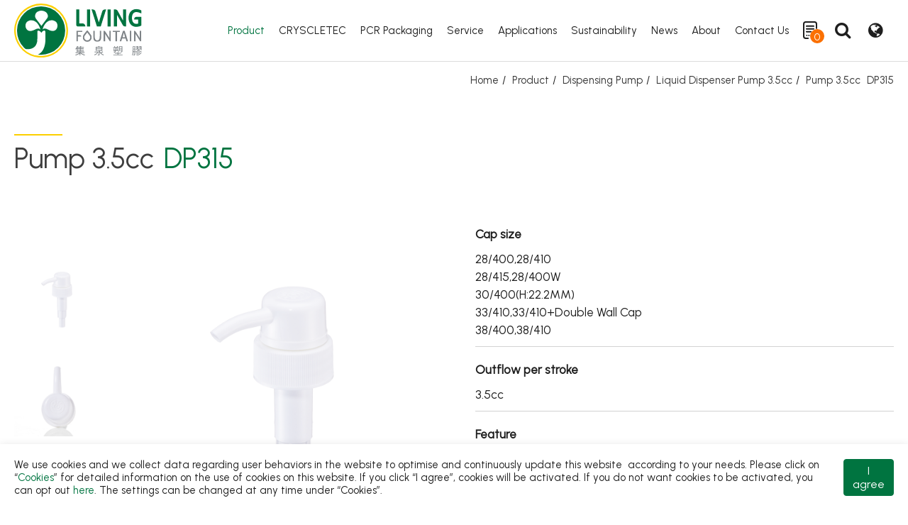

--- FILE ---
content_type: text/html; charset=UTF-8
request_url: https://www.living1991.com/en/product/Bodycare_DP-315
body_size: 9482
content:
<!DOCTYPE html>
<html lang="en" timestamp="1769064473" >

<head>

 
    <meta charset="UTF-8">
        <meta http-equiv="X-UA-Compatible" content="IE=edge">
    <meta name="viewport" content="width=device-width, initial-scale=1.0">
    <meta content="text/html; charset=UTF-8" http-equiv="Content-Type" >
    <meta name="format-detection" content="telephone=no">
    <meta name="apple-mobile-web-app-capable" content="yes">
    
            <meta property="og:image" content="https://www.living1991.com/storage/media/sysimages/Pump_3_5CC/DP-315.png">
        <meta property="og:title" content="DP315 Hand Cream Pump Suppliers | Living Fountain">
            <meta property="og:description" content="From beauty and personal care to household applications, DP315 hand cream pump seamlessly integrates into various sectors, providing a versatile solution for your packaging needs. Contact Living Fountain for more OEM/ODM solutions!">
        

    
            <title>DP315 Hand Cream Pump Suppliers | Living Fountain</title>
    
            <meta name="Description" content="From beauty and personal care to household applications, DP315 hand cream pump seamlessly integrates into various sectors, providing a versatile solution for your packaging needs. Contact Living Fountain for more OEM/ODM solutions!">
                <link rel="alternate" hreflang="zh-TW" href="https://www.living1991.com/zh-tw/product/Bodycare_DP-315" />
            <link rel="alternate" hreflang="en" href="https://www.living1991.com/en/product/Bodycare_DP-315" />
            <link rel="alternate" hreflang="ja" href="https://www.living1991.com/ja/product/Bodycare_DP-315" />
            <link rel="alternate" hreflang="x-default" href="https://www.living1991.com/en/product/Bodycare_DP-315" />
        <meta name="csrf-token" content="A1bTVbKeGPVTmzoEeRgVHcLJHvyalIMxzFs9qArN">
    
    <link rel="shortcut icon" type="image/x-icon" href="/frontend/images/favicon.ico" />

      
    <link href="https://fonts.googleapis.com/css2?family=Playfair+Display&family=Urbanist:wght@100;400&display=swap" rel="stylesheet">
    <link href="https://fonts.googleapis.com/css2?family=Open+Sans:ital,wght@0,300..800;1,300..800&display=swap" rel="stylesheet">
        <script src="https://www.recaptcha.net/recaptcha/api.js?render=6LfSiGIhAAAAANXGxZh4YqPDyURu12fI5NyMkQ08"></script>
            <script>
        window.useEeaUserConsentMode = false;
    </script>



                                        <link rel="stylesheet" href="/frontend/npm_package/bootstrap-4.5.3/dist/css/bootstrap.min.css" />
                                                                        <link rel="stylesheet" href="https://cdnresource.gtmc.app/gtfonts/Oswald/font-face.css" />
                                                                        <link rel="stylesheet" href="https://cdnresource.gtmc.app/gtfonts/Hind/font-face.css" />
                                                                        <link rel="stylesheet" href="/frontend/css/mobile-menu.css" />
                                                                        <link rel="stylesheet" href="/frontend/npm_package/splide-master/dist/css/splide.min.css" />
                                                                        <link rel="stylesheet" href="/frontend/npm_package/jarallax-master/dist%20v1.0.0/jarallax.css" />
                                                                        <link rel="stylesheet" href="/frontend/js/Slidebars-0.10.3/css/slidebars.min.css" />
                                                                        <link rel="stylesheet" href="/frontend/css/fontawesome.min.css" />
                                                                        <link rel="stylesheet" href="/frontend/css/MaterialDesign-Webfont-2.0.46/css/materialdesignicons.min.css" />
                                                                        <link rel="stylesheet" href="/frontend/js/awselect/awselect.css" />
                                                                                    <script src="/frontend/npm_package/jquery-3.6.0/dist%20v1.0.0/jquery.min.js"></script>
                                                            <link rel="stylesheet" href="/frontend/npm_package/Magnific-Popup-master/dist/magnific-popup.css" />
                                                                        <link rel="stylesheet" href="/frontend/npm_package/sweetalert2-master/css/sweetalert2.min.css" />
                                        
    <link rel="stylesheet" href="/frontend/css/main.min.css" />
    

    
            <script src="/frontend/js/tarteaucitron/gdpr.js"></script>
        <script src="/frontend/js/tarteaucitron/gdpr.init.js"></script>
        
        <!-- Google Tag Manager -->
<script type="text/javascript">
    tarteaucitron.user.googletagmanagerId = "GTM-NLSFPFT";
    (tarteaucitron.job = tarteaucitron.job || []).push("googletagmanager");
</script>
<!-- End Google Tag Manager -->

<meta name="msvalidate.01" content="A4B0510EB1646757B193F4AC8223858F" />
<meta name="yandex-verification" content="f29fa29f20af3272" />
        
    </head>

<body data-view="frontend.product-detail-page" data-model-scroll="true" class="b-page b-product-detail-page b-page-en    ">
    <div  id="b-container" class="container-fluid" data-stopWithBody="true">

    <script>
        var lasttime = !!localStorage.getItem("lasttime") ? localStorage.getItem("lasttime") : 1769064473;
        localStorage.setItem("lasttime", 1769064473);
        if (window.inBFcache = (lasttime > $("html").attr('timestamp'))){
            if ($("html").is('[nocache]') || false || $('form').length > 0){
                window.location.reload();
            }
        }
    </script>

    <header class="b-header b-header__tb is-fixed">
            <div class="b-wrap b-header__wrap">
        <div class="b-header__logo">
            <a class="b-header__logo-link"  href="/en">
                <img src="/frontend/images/logo.svg" alt="Living Fountain Plastic Industrial Co., Ltd">
            </a>
        </div>
        <div class="b-header__main-menu-sub-main-menu-wrap" remove="[disabled-desktop]">
                            <nav class="b-header__menu b-header__main-menu">
                    <ul class="b-main-menu__items">
                                                                                                                                        
                                                        <li class="b-main-menu__item "
                                >
                                <a  data-toggle="dropdown"  class="b-main-menu__link"
                                    href="https://www.living1991.com/en/products"
                                    >
                                    <span class="b-main-menu__txt">Product</span>
                                                                    <i class="b-menu__arrow"></i>
                                </a>
                                <div class="dropdown-menu">
                                    <ul class="b-main-submenu__level-0">
                                                                                                                                                                            <li class="b-main-submenu__item "
                                                >
                                                <a  class="b-main-submenu__link"
                                                    href="https://www.living1991.com/en/product-cate-first/featured-products"
                                                    >
                                                    <span class="b-main-submenu__txt">Featured Product</span>
                                                </a>
                                                                                            </li>
                                                                                                                                                                                                                                                                                                                                                                                                                                                    <li class="b-main-submenu__item "
                                                >
                                                <a  class="b-main-submenu__link"
                                                    href="https://www.living1991.com/en/product-cate-first/trigger-sprayer"
                                                    >
                                                    <span class="b-main-submenu__txt">Trigger Sprayer</span>
                                                </a>
                                                                                            </li>
                                                                                                                                                                            <li class="b-main-submenu__item "
                                                >
                                                <a  class="b-main-submenu__link"
                                                    href="https://www.living1991.com/en/product-cate-first/dispensing-pump"
                                                    >
                                                    <span class="b-main-submenu__txt">Dispensing Pump</span>
                                                </a>
                                                                                            </li>
                                                                                                                                                                            <li class="b-main-submenu__item "
                                                >
                                                <a  class="b-main-submenu__link"
                                                    href="https://www.living1991.com/en/product-cate-first/bottle-cap"
                                                    >
                                                    <span class="b-main-submenu__txt">Bottle Cap</span>
                                                </a>
                                                                                            </li>
                                                                                                                                                                            <li class="b-main-submenu__item "
                                                >
                                                <a  class="b-main-submenu__link"
                                                    href="https://www.living1991.com/en/product-cate-first/airless-bottle-and-cream-jar-and-soap-bar"
                                                    >
                                                    <span class="b-main-submenu__txt">Airless Bottle/ Cream Jar/SOAP BAR</span>
                                                </a>
                                                                                            </li>
                                                                                                                                                                            <li class="b-main-submenu__item "
                                                >
                                                <a  class="b-main-submenu__link"
                                                    href="https://www.living1991.com/en/product-cate-first/fine-mist-sprayer-and-carry-on-bottle-and-roll-on-bottle"
                                                    >
                                                    <span class="b-main-submenu__txt">Fine Mist Sprayer / Carry-On Bottle/ Roll-On Bottle</span>
                                                </a>
                                                                                            </li>
                                                                                                                                                                            <li class="b-main-submenu__item "
                                                >
                                                <a  class="b-main-submenu__link"
                                                    href="https://www.living1991.com/en/product-cate-first/pet-preform"
                                                    >
                                                    <span class="b-main-submenu__txt">PCR PET Preform</span>
                                                </a>
                                                                                            </li>
                                                                                                                                                                            <li class="b-main-submenu__item "
                                                >
                                                <a  class="b-main-submenu__link"
                                                    href="https://www.living1991.com/en/product-cate-first/pet-bottle-and-pet-jar"
                                                    >
                                                    <span class="b-main-submenu__txt">PCR PET Bottle &amp; Jar</span>
                                                </a>
                                                                                            </li>
                                                                                                                                                                            <li class="b-main-submenu__item "
                                                >
                                                <a  class="b-main-submenu__link"
                                                    href="https://www.living1991.com/en/product-cate-first/pp-bottle-and-pe-bottle"
                                                    >
                                                    <span class="b-main-submenu__txt">PE/PP Bottle</span>
                                                </a>
                                                                                            </li>
                                                                            </ul>
                                </div>
                                                            </li>
                                                                                                                                        
                                                        <li class="b-main-menu__item "
                                >
                                <a  class="b-main-menu__link"
                                    href="https://www.living1991.com/en/page/cryscletec"
                                    >
                                    <span class="b-main-menu__txt">CRYSCLETEC</span>
                                                                </a>
                                                            </li>
                                                                                                                                        
                                                        <li class="b-main-menu__item "
                                >
                                <a  data-toggle="dropdown"  class="b-main-menu__link"
                                    href="https://www.living1991.com/en/page-cate-first/pcr-plastic-product"
                                    >
                                    <span class="b-main-menu__txt">PCR Packaging</span>
                                                                    <i class="b-menu__arrow"></i>
                                </a>
                                <div class="dropdown-menu">
                                    <ul class="b-main-submenu__level-0">
                                                                                                                                                                            <li class="b-main-submenu__item "
                                                >
                                                <a  class="b-main-submenu__link"
                                                    href="https://www.living1991.com/en/page/pcr-packaging"
                                                    >
                                                    <span class="b-main-submenu__txt">PCR Packaging</span>
                                                </a>
                                                                                            </li>
                                                                                                                                                                            <li class="b-main-submenu__item "
                                                >
                                                <a  class="b-main-submenu__link"
                                                    href="https://www.living1991.com/en/page/sustainable-packaging-rPET"
                                                    >
                                                    <span class="b-main-submenu__txt">PCR Materials</span>
                                                </a>
                                                                                            </li>
                                                                            </ul>
                                </div>
                                                            </li>
                                                                                                                                        
                                                        <li class="b-main-menu__item "
                                >
                                <a  data-toggle="dropdown"  class="b-main-menu__link"
                                    href="https://www.living1991.com/en/page-cate-first/capability"
                                    >
                                    <span class="b-main-menu__txt">Service</span>
                                                                    <i class="b-menu__arrow"></i>
                                </a>
                                <div class="dropdown-menu">
                                    <ul class="b-main-submenu__level-0">
                                                                                                                                                                            <li class="b-main-submenu__item "
                                                >
                                                <a  class="b-main-submenu__link"
                                                    href="https://www.living1991.com/en/page/rd-and-manufacturing"
                                                    >
                                                    <span class="b-main-submenu__txt">R&amp;D and Manufacturing</span>
                                                </a>
                                                                                            </li>
                                                                                                                                                                            <li class="b-main-submenu__item "
                                                >
                                                <a  class="b-main-submenu__link"
                                                    href="https://www.living1991.com/en/page/machines-facilities"
                                                    >
                                                    <span class="b-main-submenu__txt">Machines &amp; Facilities</span>
                                                </a>
                                                                                            </li>
                                                                                                                                                                            <li class="b-main-submenu__item "
                                                >
                                                <a  class="b-main-submenu__link"
                                                    href="https://www.living1991.com/en/page/quality-polices"
                                                    >
                                                    <span class="b-main-submenu__txt">Quality Polices</span>
                                                </a>
                                                                                            </li>
                                                                                                                                                                            <li class="b-main-submenu__item "
                                                >
                                                <a  class="b-main-submenu__link"
                                                    href="https://www.living1991.com/en/page/shipping-methods"
                                                    >
                                                    <span class="b-main-submenu__txt">Shipping Methods</span>
                                                </a>
                                                                                            </li>
                                                                                                                                                                            <li class="b-main-submenu__item "
                                                >
                                                <a  class="b-main-submenu__link"
                                                    href="https://www.living1991.com/en/page/manufacturing-capabilities"
                                                    >
                                                    <span class="b-main-submenu__txt">Valuable Customers</span>
                                                </a>
                                                                                            </li>
                                                                            </ul>
                                </div>
                                                            </li>
                                                                                                                                        
                                                        <li class="b-main-menu__item "
                                >
                                <a  data-toggle="dropdown"  class="b-main-menu__link"
                                    href="https://www.living1991.com/en/applications"
                                    >
                                    <span class="b-main-menu__txt">Applications</span>
                                                                    <i class="b-menu__arrow"></i>
                                </a>
                                <div class="dropdown-menu">
                                    <ul class="b-main-submenu__level-0">
                                                                                                                                                                            <li class="b-main-submenu__item "
                                                >
                                                <a  class="b-main-submenu__link"
                                                    href="https://www.living1991.com/en/application-cate-first/personal-care"
                                                    >
                                                    <span class="b-main-submenu__txt">Personal Care</span>
                                                </a>
                                                                                            </li>
                                                                                                                                                                            <li class="b-main-submenu__item "
                                                >
                                                <a  class="b-main-submenu__link"
                                                    href="https://www.living1991.com/en/application-cate-first/biotech-and-pharma"
                                                    >
                                                    <span class="b-main-submenu__txt">Biotech. &amp; Pharma</span>
                                                </a>
                                                                                            </li>
                                                                                                                                                                            <li class="b-main-submenu__item "
                                                >
                                                <a  class="b-main-submenu__link"
                                                    href="https://www.living1991.com/en/application-cate-first/food-packaging"
                                                    >
                                                    <span class="b-main-submenu__txt">Food Packaging</span>
                                                </a>
                                                                                            </li>
                                                                                                                                                                            <li class="b-main-submenu__item "
                                                >
                                                <a  class="b-main-submenu__link"
                                                    href="https://www.living1991.com/en/application-cate-first/house-cleaning"
                                                    >
                                                    <span class="b-main-submenu__txt">House Cleaning</span>
                                                </a>
                                                                                            </li>
                                                                                                                                                                            <li class="b-main-submenu__item "
                                                >
                                                <a  class="b-main-submenu__link"
                                                    href="https://www.living1991.com/en/application-cate-first/industrial-application"
                                                    >
                                                    <span class="b-main-submenu__txt">Industrial Application</span>
                                                </a>
                                                                                            </li>
                                                                                                                                                                            <li class="b-main-submenu__item "
                                                >
                                                <a  class="b-main-submenu__link"
                                                    href="https://www.living1991.com/en/application-cate-first/circular-economy"
                                                    >
                                                    <span class="b-main-submenu__txt">Circular Economy</span>
                                                </a>
                                                                                            </li>
                                                                            </ul>
                                </div>
                                                            </li>
                                                                                                                                        
                                                        <li class="b-main-menu__item "
                                >
                                <a  data-toggle="dropdown"  class="b-main-menu__link"
                                    href="https://www.living1991.com/en/page-cate-first/sustainability"
                                    >
                                    <span class="b-main-menu__txt">Sustainability</span>
                                                                    <i class="b-menu__arrow"></i>
                                </a>
                                <div class="dropdown-menu">
                                    <ul class="b-main-submenu__level-0">
                                                                                                                                                                            <li class="b-main-submenu__item "
                                                >
                                                <a  class="b-main-submenu__link"
                                                    href="https://www.living1991.com/en/page/sustainable-packaging"
                                                    >
                                                    <span class="b-main-submenu__txt">Sustainable Plastic Packaging</span>
                                                </a>
                                                                                            </li>
                                                                                                                                                                            <li class="b-main-submenu__item "
                                                >
                                                <a  class="b-main-submenu__link"
                                                    href="https://www.living1991.com/en/page/sustainable-production"
                                                    >
                                                    <span class="b-main-submenu__txt">Sustainable Production</span>
                                                </a>
                                                                                            </li>
                                                                                                                                                                            <li class="b-main-submenu__item "
                                                >
                                                <a  class="b-main-submenu__link"
                                                    href="https://www.living1991.com/en/page/climate-action"
                                                    >
                                                    <span class="b-main-submenu__txt">Climate Action</span>
                                                </a>
                                                                                            </li>
                                                                            </ul>
                                </div>
                                                            </li>
                                                                                                                                        
                                                        <li class="b-main-menu__item "
                                >
                                <a  data-toggle="dropdown"  class="b-main-menu__link"
                                    href="https://www.living1991.com/en/news"
                                    >
                                    <span class="b-main-menu__txt">News</span>
                                                                    <i class="b-menu__arrow"></i>
                                </a>
                                <div class="dropdown-menu">
                                    <ul class="b-main-submenu__level-0">
                                                                                                                                                                            <li class="b-main-submenu__item "
                                                >
                                                <a  class="b-main-submenu__link"
                                                    href="https://www.living1991.com/en/new-cate-first/exhibitions"
                                                    >
                                                    <span class="b-main-submenu__txt">Exhibition/Activity</span>
                                                </a>
                                                                                            </li>
                                                                                                                                                                            <li class="b-main-submenu__item "
                                                >
                                                <a  class="b-main-submenu__link"
                                                    href="https://www.living1991.com/en/new-cate-first/media-exposure"
                                                    >
                                                    <span class="b-main-submenu__txt">Media Exposure</span>
                                                </a>
                                                                                            </li>
                                                                                                                                                                            <li class="b-main-submenu__item "
                                                >
                                                <a  class="b-main-submenu__link"
                                                    href="https://www.living1991.com/en/new-cate-first/events"
                                                    >
                                                    <span class="b-main-submenu__txt">Knowledge</span>
                                                </a>
                                                                                            </li>
                                                                                                                        </ul>
                                </div>
                                                            </li>
                                                                                                                                        
                                                        <li class="b-main-menu__item "
                                >
                                <a  data-toggle="dropdown"  class="b-main-menu__link"
                                    href="https://www.living1991.com/en/abouts"
                                    >
                                    <span class="b-main-menu__txt">About</span>
                                                                    <i class="b-menu__arrow"></i>
                                </a>
                                <div class="dropdown-menu">
                                    <ul class="b-main-submenu__level-0">
                                                                                                                                                                            <li class="b-main-submenu__item "
                                                >
                                                <a  class="b-main-submenu__link"
                                                    href="https://www.living1991.com/en/about/milestones"
                                                    >
                                                    <span class="b-main-submenu__txt">Milestones</span>
                                                </a>
                                                                                            </li>
                                                                                                                                                                            <li class="b-main-submenu__item "
                                                >
                                                <a  class="b-main-submenu__link"
                                                    href="https://www.living1991.com/en/about/company-profile"
                                                    >
                                                    <span class="b-main-submenu__txt">Company Profile</span>
                                                </a>
                                                                                            </li>
                                                                                                                                                                            <li class="b-main-submenu__item "
                                                >
                                                <a  class="b-main-submenu__link"
                                                    href="https://www.living1991.com/en/about/business-teams"
                                                    >
                                                    <span class="b-main-submenu__txt">Business Teams</span>
                                                </a>
                                                                                            </li>
                                                                            </ul>
                                </div>
                                                            </li>
                                                                                                                                        
                                                        <li class="b-main-menu__item "
                                >
                                <a  class="b-main-menu__link"
                                    href="https://www.living1991.com/en/contact"
                                    >
                                    <span class="b-main-menu__txt">Contact Us</span>
                                                                </a>
                                                            </li>
                                            </ul>
                </nav>
                            <nav class="b-header__menu b-header__sub-main-menu">
                    <ul class="b-sub-main-menu__items">
                                                                                                                        <li class="b-sub-main-menu__item b-sub-main-menu__inquiry">
    <a class="b-sub-main-menu__link b-disabled" href="https://www.living1991.com/en/inquiry">
        <i class="fa fa-envelope" aria-hidden="true"></i>
        <span class="b-sub-main-menu__txt">Inquiry</span>
        <span class="b-inquiry__count" data-inquiry-count clone="[data-inquiry-counter]">0</span>
    </a>
</li>
                                                                                                                                                                <li class="b-sub-main-menu__item b-sub-main-menu__search">
    <a data-toggle="dropdown" class="b-sub-main-menu__link"  click-only>
        <i class="fa fa-search" aria-hidden="true"></i>
        <span class="b-sub-main-menu__txt">Search</span>
    </a>
    <div class="dropdown-menu  b-search-menu__wrap">
        <div class="b-search-menu__block">
            <div class="input-group b-search-menu__group">
                <input type="text" class="form-control b-search-input" placeholder="Search" aria-label="Search">
                <div class="input-group-append">
                    <button class="b-btn b-btn__search" type="button"
                        data-url="https://www.living1991.com/en/search?q="><i class="fa fa-search" aria-hidden="true"></i>
                        <span class="b-btn__link-txt">Search</span></button>
                </div>
            </div>
        </div>
    </div>
</li>
                                                                                                                                                                <li class="b-sub-main-menu__item b-sub-main-menu__lang">
    <a data-toggle="dropdown" class="b-sub-main-menu__link" click-only>
        <i class="fa fa-globe" aria-hidden="true"></i>
        <span class="b-sub-main-menu__txt">English</span>
    </a>
    <div class="dropdown-menu  b-lang__wrap">
            <ul class="b-lang__items">
                                    <li class="b-lang__item">
                        <a class="b-lang__link" href="https://www.living1991.com/zh-tw">
                            <span class="b-lang__txt">繁體中文</span>
                        </a>
                    </li>
                                    <li class="b-lang__item">
                        <a class="b-lang__link" href="https://www.living1991.com/en">
                            <span class="b-lang__txt">English</span>
                        </a>
                    </li>
                                    <li class="b-lang__item">
                        <a class="b-lang__link" href="https://www.living1991.com/ja">
                            <span class="b-lang__txt">日文</span>
                        </a>
                    </li>
                            </ul>
    </div>
</li>
                                                                                    </ul>
                </nav>
                    </div>
        <div id="mobile_toggle">
            <button class="hamburger hamburger--spring sb-toggle-right" type="button">
                <!--is-active-->
                <span class="hamburger-box">
                    <span class="hamburger-inner"></span>
                </span>
            </button>
        </div>
    </div>
</header>
    

        <div class="b-banner__content">
            </div>

            <span style="display:none" data-inquiry-counter >0</span>
<div class="b-middle">
        <div class="b-middle__wrap">
                    <div class="b-breadcrumb__content">
                <div class="b-wrap b-breadcrumb__wrap" type="activeReferrer">
                                            <ol class="breadcrumb">
                                                            <li >
                                    <a href="https://www.living1991.com/en">
                                                                                    <span class="b-breadcrumb__name">Home</span>
                                                                                                                    </a>
                                </li>
                                                            <li >
                                    <a href="https://www.living1991.com/en/products">
                                                                                    <span class="b-breadcrumb__name">Product</span>
                                                                                                                    </a>
                                </li>
                                                            <li >
                                    <a href="https://www.living1991.com/en/product-cate-first/dispensing-pump">
                                                                                    <span class="b-breadcrumb__name">Dispensing Pump</span>
                                                                                                                    </a>
                                </li>
                                                            <li >
                                    <a href="https://www.living1991.com/en/product-cate-second/liquid-dispenser-pump">
                                                                                    <span class="b-breadcrumb__name">Liquid Dispenser Pump 3.5cc</span>
                                                                                                                    </a>
                                </li>
                                                            <li  class="b-breadcrumb--active" >
                                    <a href="https://www.living1991.com/en/product/Bodycare_DP-315">
                                                                                    <span class="b-breadcrumb__name">Pump 3.5cc</span>
                                                                                                                            <span class="b-breadcrumb__model">DP315</span>
                                                                            </a>
                                </li>
                                                    </ol>
                                    </div>
            </div>
                <div class="d-lg-flex b-main__wrap">
                <aside class="b-aside">
    <div class="b-aside__title">categories</div>
    <nav class="b-aside__menu">
        <ul class="b-aside__items" type=mobileMenu>
                    </ul>
    </nav>
</aside>
            <main class="b-main b-product-detail-main" role="main">
                <div class="b-page-header__content">
    <div class="b-page-header__wrap">
        <div class="b-page-header">
                        <div class="b-page__title">
                <h1 class="b-page__title-txt">
                                            Pump 3.5cc
                                    </h1>
            </div>
                                        <div class="b-page__model">DP315</div>
                    </div>
    </div>
</div>
<div class="b-main__content">
    <div class="b-product-intro">
                <div class="pro-head">
                            <div class="b-page__product-name" cut=".b-page__title">

                </div>
                                        <div class="b-page__product-model" cut=".b-page__model">

                </div>
                        <div cut=".title-description"></div>
        </div>
        <div class="b-product-intro__wrap">
                        <div class="b-product-intro__img-wrap">
                <div class="b-product-intro__big-img">
                    <splide class="popup-gallery" type="splide" data-pagination="false" data-autoplay="true"
                        data-sync=".b-product-intro__thumbnail [type=splide]" data-arrows="false" data-cover="true" data-gap="1"
                        data-type="loop" data-breakpoints="{ 767:{ pagination:true } }">
                                                                        <div class="b-card">
                            <div class="b-card__img">
                                <a class="popup-gallery-target">
                                    
                                    <img type="ez-plus" src="/storage/media/sysimages/Pump_3_5CC/DP-315.png" alt="Hand Cream Pump Suppliers">
                                </a>
                            </div>
                        </div>
                                                                        <div class="b-card">
                            <div class="b-card__img">
                                <a class="popup-gallery-target">
                                    
                                    <img type="ez-plus" src="/storage/media/sysimages/Pump_3_5CC/DP-315_U.png" alt="Hand Cream Pump Suppliers">
                                </a>
                            </div>
                        </div>
                                            </splide>
                </div>
                <div class="b-product-intro__thumbnail">
                    
                    <splide type="splide" data-perPage="3" data-direction="ttb" data-rewind="true" data-pagination="false" data-perMove="1" data-height="500" data-gap="0" data-breakpoints="{1280:{height:400}, 1024:{height:370}, 991:{height:500}, 768:{height:450}}">
                                                                        <div class="thumbnail__img">
                            <a><img src="/storage/media/sysimages/Pump_3_5CC/DP-315.png" alt="Hand Cream Pump Suppliers"></a>
                        </div>
                                                                        <div class="thumbnail__img">
                            <a><img src="/storage/media/sysimages/Pump_3_5CC/DP-315_U.png" alt="Hand Cream Pump Suppliers"></a>
                        </div>
                                            </splide>
                </div>
            </div>
                        <div class="b-product-intro__content">
                <div class="b-product-intro__info">
                    
                                        <div class="b-product-intro__short-description">
                        <div class="b-product-intro__title">
                            
                        </div>
                        <div class="b-product-intro__txt">
                            <div class="b-edit__wrap">
                                <dl>
<dt>Cap size</dt>
    <dd>28/400,28/410
<br>28/415,28/400W
<br>30/400(H:22.2MM)
<br>33/410,33/410+Double Wall Cap
<br>38/400,38/410</dd>
</dl>
<dl>
<dt>Outflow per stroke </dt>
    <dd>3.5cc</dd>
</dl>
<dl>
<dt>Feature</dt>
    <dd>Feature</dd>
</dl>
<dt>Scope of application</dt>
    <dd>Personal Care/Body Care/Household Cleaning/Cup & Plate Cleaning/Pump3.5cc</dd>
                            </div>
                        </div>
                    </div>
                                    </div>
                <div class="pro-info-btn">
                    <div class="b-product-intro__btn-wrap">
                        <button class="b-btn btn-primary btn-inquiry" data-car-inquiry
                            data-amount=" 1 "
                            data-id="385" data-only>
                                                            Add to inquiry                                                    </button>
                    </div>
                                        <div class="b-product-intro__file-download">
                        <a class="b-btn btn-info flash-line" download href="/storage/media/pdf/2023NEW/PUMP/3.5CC/DP315-Model.pdf">
                            
                            <span class="b-btn__link-txt ">Catalog</span>
                            
                        </a>
                    </div>
                                                        </div>
            </div>
        </div>
    </div>
        
    
    
        <div class="b-back-btn__content" type="activeReferrer" data-clearSearch="false">
        <div class="b-back-btn__wrap">
            <a class="b-btn btn-secondary btn-back" type="back" href="https://www.living1991.com/en/product-cate-second/liquid-dispenser-pump">
                <span class="b-btn__link-txt">Back</span>
            </a>
        </div>
    </div>
</div>
<div class="modal fade" tabindex="-1" role="dialog" data-inquiry-modal>
    <div class="modal-dialog b-add-inquiry-cart__modal" role="document">
        <div class="modal-content b-add-inquiry-cart__content">
            <div class="b-add-inquiry-cart__wrap">
                <div class="b-add-inquiry-cart__header">
                    <div class="b-add-inquiry-cart__title">Added to your inquiry</div>
                    <div class="b-add-inquiry-cart__close-btn" data-dismiss="modal">
                        <div class="b-add-inquiry-cart__close-btn-icon"></div>
                    </div>
                </div>
                <div class="b-add-inquiry-cart__main">
                    <div class="b-add-inquiry-cart__list">
                        <div class="b-add-inquiry-cart__card">
                            <div class="b-add-inquiry-cart__img">
                                <img src="/storage/media/sysimages/Pump_3_5CC/DP-315.png" alt="Hand Cream Pump Suppliers">
                            </div>
                            <div class="b-add-inquiry-cart__info">
                                <span class="b-add-inquiry-cart__product-model">DP315</span>
                                <span class="b-add-inquiry-cart__product-name">Pump 3.5cc</span>
                            </div>
                        </div>
                    </div>
                    <div class="b-add-inquiry-cart__btn-wrap">
                        <div class="b-add-inquiry-cart__btn-inner">
                            <div class="b-add-inquiry-cart__view-btn" data-dismiss="modal">
                                <a class="b-btn btn-secondary btn-addcart-view">Checkout More</a>
                            </div>
                            <div class="b-add-inquiry-cart__inquiry-btn">
                                <a class="b-btn btn-primary btn-addcart-inquiry" href="https://www.living1991.com/en/inquiry">Inquiry Cart</a>
                            </div>
                        </div>
                    </div>
                </div>
            </div>
        </div>
    </div>
</div>
            </main>
        </div>
    </div>
</div>



<footer class="b-footer">
	<section class="b-footer-top__section">
        <div class="wrap">
	    <div class="b-section__content">
	        <div class="b-wrap b-footer__wrap">
	            <div class="b-footer__menu">
                    <nav class="b-footer-nav b-footer-nav-1 footer__menu1">
        <ul class="b-footer__items" data-mobile-add-class="mobile__menu"
            data-desktop-remove-class="mobile__menu" data-mobile-type="mobileMenu">
                                                            <li class="b-footer__item "
                    >
                    <a class="b-footer__item-link"
                        href="https://www.living1991.com/en/products"
                        >
                        <span class="b-footer__item-txt">Product</span>
                    </a>
                                        <ul class="b-footer__submenu-items">
                                                                                <li class="b-footer__submenu-item" >
                                <a class="b-footer__submenu-link"
                                    href="https://www.living1991.com/en/product-cate-first/featured-products"
                                    >
                                    <span class="b-footer__item-txt">Featured Product</span>
                                </a>
                            </li>
                                                                                                                                                                                                                                                        <li class="b-footer__submenu-item" >
                                <a class="b-footer__submenu-link"
                                    href="https://www.living1991.com/en/product-cate-first/trigger-sprayer"
                                    >
                                    <span class="b-footer__item-txt">Trigger Sprayer</span>
                                </a>
                            </li>
                                                                                <li class="b-footer__submenu-item" >
                                <a class="b-footer__submenu-link"
                                    href="https://www.living1991.com/en/product-cate-first/dispensing-pump"
                                    >
                                    <span class="b-footer__item-txt">Dispensing Pump</span>
                                </a>
                            </li>
                                                                                <li class="b-footer__submenu-item" >
                                <a class="b-footer__submenu-link"
                                    href="https://www.living1991.com/en/product-cate-first/bottle-cap"
                                    >
                                    <span class="b-footer__item-txt">Bottle Cap</span>
                                </a>
                            </li>
                                                                                <li class="b-footer__submenu-item" >
                                <a class="b-footer__submenu-link"
                                    href="https://www.living1991.com/en/product-cate-first/airless-bottle-and-cream-jar-and-soap-bar"
                                    >
                                    <span class="b-footer__item-txt">Airless Bottle/ Cream Jar/SOAP BAR</span>
                                </a>
                            </li>
                                                                                <li class="b-footer__submenu-item" >
                                <a class="b-footer__submenu-link"
                                    href="https://www.living1991.com/en/product-cate-first/fine-mist-sprayer-and-carry-on-bottle-and-roll-on-bottle"
                                    >
                                    <span class="b-footer__item-txt">Fine Mist Sprayer / Carry-On Bottle/ Roll-On Bottle</span>
                                </a>
                            </li>
                                                                                <li class="b-footer__submenu-item" >
                                <a class="b-footer__submenu-link"
                                    href="https://www.living1991.com/en/product-cate-first/pet-preform"
                                    >
                                    <span class="b-footer__item-txt">PCR PET Preform</span>
                                </a>
                            </li>
                                                                                <li class="b-footer__submenu-item" >
                                <a class="b-footer__submenu-link"
                                    href="https://www.living1991.com/en/product-cate-first/pet-bottle-and-pet-jar"
                                    >
                                    <span class="b-footer__item-txt">PCR PET Bottle &amp; Jar</span>
                                </a>
                            </li>
                                                                                <li class="b-footer__submenu-item" >
                                <a class="b-footer__submenu-link"
                                    href="https://www.living1991.com/en/product-cate-first/pp-bottle-and-pe-bottle"
                                    >
                                    <span class="b-footer__item-txt">PE/PP Bottle</span>
                                </a>
                            </li>
                                            </ul>
                                    </li>
                                                            <li class="b-footer__item "
                    >
                    <a class="b-footer__item-link"
                        href="https://www.living1991.com/en/page-cate-first/pcr-plastic-product"
                        >
                        <span class="b-footer__item-txt">PCR Packaging</span>
                    </a>
                                        <ul class="b-footer__submenu-items">
                                                                                <li class="b-footer__submenu-item" >
                                <a class="b-footer__submenu-link"
                                    href="https://www.living1991.com/en/page/pcr-packaging"
                                    >
                                    <span class="b-footer__item-txt">PCR Packaging</span>
                                </a>
                            </li>
                                                                                <li class="b-footer__submenu-item" >
                                <a class="b-footer__submenu-link"
                                    href="https://www.living1991.com/en/page/sustainable-packaging-rPET"
                                    >
                                    <span class="b-footer__item-txt">PCR Materials</span>
                                </a>
                            </li>
                                            </ul>
                                    </li>
                                                            <li class="b-footer__item "
                    >
                    <a class="b-footer__item-link"
                        href="https://www.living1991.com/en/page-cate-first/capability"
                        >
                        <span class="b-footer__item-txt">Service</span>
                    </a>
                                        <ul class="b-footer__submenu-items">
                                                                                <li class="b-footer__submenu-item" >
                                <a class="b-footer__submenu-link"
                                    href="https://www.living1991.com/en/page/rd-and-manufacturing"
                                    >
                                    <span class="b-footer__item-txt">R&amp;D and Manufacturing</span>
                                </a>
                            </li>
                                                                                <li class="b-footer__submenu-item" >
                                <a class="b-footer__submenu-link"
                                    href="https://www.living1991.com/en/page/machines-facilities"
                                    >
                                    <span class="b-footer__item-txt">Machines &amp; Facilities</span>
                                </a>
                            </li>
                                                                                <li class="b-footer__submenu-item" >
                                <a class="b-footer__submenu-link"
                                    href="https://www.living1991.com/en/page/quality-polices"
                                    >
                                    <span class="b-footer__item-txt">Quality Polices</span>
                                </a>
                            </li>
                                                                                <li class="b-footer__submenu-item" >
                                <a class="b-footer__submenu-link"
                                    href="https://www.living1991.com/en/page/shipping-methods"
                                    >
                                    <span class="b-footer__item-txt">Shipping Methods</span>
                                </a>
                            </li>
                                                                                <li class="b-footer__submenu-item" >
                                <a class="b-footer__submenu-link"
                                    href="https://www.living1991.com/en/page/manufacturing-capabilities"
                                    >
                                    <span class="b-footer__item-txt">Valuable Customers</span>
                                </a>
                            </li>
                                            </ul>
                                    </li>
                                                            <li class="b-footer__item "
                    >
                    <a class="b-footer__item-link"
                        href="https://www.living1991.com/en/applications"
                        >
                        <span class="b-footer__item-txt">Applications</span>
                    </a>
                                        <ul class="b-footer__submenu-items">
                                                                                <li class="b-footer__submenu-item" >
                                <a class="b-footer__submenu-link"
                                    href="https://www.living1991.com/en/application-cate-first/personal-care"
                                    >
                                    <span class="b-footer__item-txt">Personal Care</span>
                                </a>
                            </li>
                                                                                <li class="b-footer__submenu-item" >
                                <a class="b-footer__submenu-link"
                                    href="https://www.living1991.com/en/application-cate-first/biotech-and-pharma"
                                    >
                                    <span class="b-footer__item-txt">Biotech. &amp; Pharma</span>
                                </a>
                            </li>
                                                                                <li class="b-footer__submenu-item" >
                                <a class="b-footer__submenu-link"
                                    href="https://www.living1991.com/en/application-cate-first/food-packaging"
                                    >
                                    <span class="b-footer__item-txt">Food Packaging</span>
                                </a>
                            </li>
                                                                                <li class="b-footer__submenu-item" >
                                <a class="b-footer__submenu-link"
                                    href="https://www.living1991.com/en/application-cate-first/house-cleaning"
                                    >
                                    <span class="b-footer__item-txt">House Cleaning</span>
                                </a>
                            </li>
                                                                                <li class="b-footer__submenu-item" >
                                <a class="b-footer__submenu-link"
                                    href="https://www.living1991.com/en/application-cate-first/industrial-application"
                                    >
                                    <span class="b-footer__item-txt">Industrial Application</span>
                                </a>
                            </li>
                                                                                <li class="b-footer__submenu-item" >
                                <a class="b-footer__submenu-link"
                                    href="https://www.living1991.com/en/application-cate-first/circular-economy"
                                    >
                                    <span class="b-footer__item-txt">Circular Economy</span>
                                </a>
                            </li>
                                            </ul>
                                    </li>
                                                            <li class="b-footer__item "
                    >
                    <a class="b-footer__item-link"
                        href="https://www.living1991.com/en/page-cate-first/sustainability"
                        >
                        <span class="b-footer__item-txt">Sustainability</span>
                    </a>
                                        <ul class="b-footer__submenu-items">
                                                                                <li class="b-footer__submenu-item" >
                                <a class="b-footer__submenu-link"
                                    href="https://www.living1991.com/en/page/sustainable-packaging"
                                    >
                                    <span class="b-footer__item-txt">Sustainable Plastic Packaging</span>
                                </a>
                            </li>
                                                                                <li class="b-footer__submenu-item" >
                                <a class="b-footer__submenu-link"
                                    href="https://www.living1991.com/en/page/sustainable-production"
                                    >
                                    <span class="b-footer__item-txt">Sustainable Production</span>
                                </a>
                            </li>
                                                                                <li class="b-footer__submenu-item" >
                                <a class="b-footer__submenu-link"
                                    href="https://www.living1991.com/en/page/climate-action"
                                    >
                                    <span class="b-footer__item-txt">Climate Action</span>
                                </a>
                            </li>
                                            </ul>
                                    </li>
                                                            <li class="b-footer__item "
                    >
                    <a class="b-footer__item-link"
                        href="https://www.living1991.com/en/news"
                        >
                        <span class="b-footer__item-txt">News</span>
                    </a>
                                        <ul class="b-footer__submenu-items">
                                                                                <li class="b-footer__submenu-item" >
                                <a class="b-footer__submenu-link"
                                    href="https://www.living1991.com/en/new-cate-first/exhibitions"
                                    >
                                    <span class="b-footer__item-txt">Exhibition/Activity</span>
                                </a>
                            </li>
                                                                                <li class="b-footer__submenu-item" >
                                <a class="b-footer__submenu-link"
                                    href="https://www.living1991.com/en/new-cate-first/media-exposure"
                                    >
                                    <span class="b-footer__item-txt">Media Exposure</span>
                                </a>
                            </li>
                                                                                <li class="b-footer__submenu-item" >
                                <a class="b-footer__submenu-link"
                                    href="https://www.living1991.com/en/new-cate-first/events"
                                    >
                                    <span class="b-footer__item-txt">Knowledge</span>
                                </a>
                            </li>
                                                                        </ul>
                                    </li>
                                                            <li class="b-footer__item "
                    >
                    <a class="b-footer__item-link"
                        href="https://www.living1991.com/en/abouts"
                        >
                        <span class="b-footer__item-txt">About</span>
                    </a>
                                        <ul class="b-footer__submenu-items">
                                                                                <li class="b-footer__submenu-item" >
                                <a class="b-footer__submenu-link"
                                    href="https://www.living1991.com/en/about/milestones"
                                    >
                                    <span class="b-footer__item-txt">Milestones</span>
                                </a>
                            </li>
                                                                                <li class="b-footer__submenu-item" >
                                <a class="b-footer__submenu-link"
                                    href="https://www.living1991.com/en/about/company-profile"
                                    >
                                    <span class="b-footer__item-txt">Company Profile</span>
                                </a>
                            </li>
                                                                                <li class="b-footer__submenu-item" >
                                <a class="b-footer__submenu-link"
                                    href="https://www.living1991.com/en/about/business-teams"
                                    >
                                    <span class="b-footer__item-txt">Business Teams</span>
                                </a>
                            </li>
                                            </ul>
                                    </li>
                                                            <li class="b-footer__item "
                    >
                    <a class="b-footer__item-link"
                        href="https://www.living1991.com/en/contact"
                        >
                        <span class="b-footer__item-txt">Contact Us</span>
                    </a>
                                    </li>
                    </ul>
    </nav>
                    
	            </div>
                <div class="b-footer__contact">
                    <nav class="b-footer__contact-list b-footer__contact-items-headoffice">
        <ul class="b-footer__contact-items">
                            <li class="b-footer__contact-item">
                    <div class="b-footer__contact-info footer-company_name">
                        <span class="b-footer__contact-title"></span>
                        <div class="b-footer__contact-content">
                                                            <span data-render-type="text" >Living Fountain Plastic Industrial Co., Ltd</span>
                                                    </div>
                    </div>
                </li>
                            <li class="b-footer__contact-item">
                    <div class="b-footer__contact-info footer-address">
                        <span class="b-footer__contact-title"></span>
                        <div class="b-footer__contact-content">
                                                            <span data-render-type="address"  data-render-link="https://goo.gl/maps/jsFqy7qsfzYp6DAk8" >No.31, Ln. 198, Minsheng Rd., Wufeng Dist., Taichung City 413 Taiwan</span>
                                                    </div>
                    </div>
                </li>
                            <li class="b-footer__contact-item">
                    <div class="b-footer__contact-info footer-tel">
                        <span class="b-footer__contact-title"></span>
                        <div class="b-footer__contact-content">
                                                            <span data-render-type="tel" >+886-4-2331-8822</span>
                                                    </div>
                    </div>
                </li>
                            <li class="b-footer__contact-item">
                    <div class="b-footer__contact-info footer-fax">
                        <span class="b-footer__contact-title"></span>
                        <div class="b-footer__contact-content">
                                                            <span data-render-type="fax" >+886-4-2331-9922</span>
                                                    </div>
                    </div>
                </li>
                            <li class="b-footer__contact-item">
                    <div class="b-footer__contact-info footer-email">
                        <span class="b-footer__contact-title"></span>
                        <div class="b-footer__contact-content">
                                                            <span data-render-type="email" >sales@living1991.com.tw</span>
                                                    </div>
                    </div>
                </li>
                    </ul>
    </nav>


                </div>
	        </div>
	    </div>
        <div class="b-wrap bt-gotop__wrap">
            <div class="bt-gotop__btn">
                <span class="b-text-link__item-link" type="go-top">
                    <i class="fa fa-arrow-circle-up" aria-hidden="true"></i>Top
                </span>
            </div>
        </div>
                </div>
	</section>
	<section class="b-footer-bottom__section">
        <div class="wrap">
        <div class="b-section__content">
            <div class="b-wrap b-footer-bottom__wrap">
                <div class="b-footer__copyright">© 2026 Living Fountain Plastic Industrial Co., Ltd.
                <div class="b-foote__law-wrap">
                  <nav class="b-text-nav">
                    <ul class="b-text-link__items">
                      <li class="b-text-link__item"><a class="b-text-link__item-link" href="https://www.living1991.com/en/privacy"><span class="b-text-link__item-txt">Privacy Policy</span></a></li>
                      <li class="b-text-link__item"><a class="b-text-link__item-link" href="https://www.living1991.com/en/term"><span class="b-text-link__item-txt">Terms of Use</span></a></li>
                    </ul>
                  </nav>
                </div>
                </div>
                <div class="b-footer__designed">
                    <nav class="b-text-nav">
                        <ul class="b-text-link__items">
                            <li class="b-text-link__item">
                                Designed by <a class="b-text-link__item-link" href="https://www.gtmc.com.tw/" target="_blank">GTMC</a>
                            </li>
                            <li class="b-text-link__item">
                                <a href="http://www.manufacture.com.tw/" target="_blank">Taiwan Products</a>
                            </li>
                            <li class="b-text-link__item">
                                <a href="http://www.manufacturers.com.tw/" target="_blank">B2BManufactures</a>
                            </li>
                            <li class="b-text-link__item">
                                <a href="https://www.market-prospects.com/" target="_blank">Market Prospects</a>
                            </li>
                        </ul>
                    </nav>
                </div>
            </div>
                        <div class="b-wrap b-footer-edit__wrap b-footer-edit-top__wrap">
                <div class="b-edit__wrap">
                    <p><a href="https://smp.living1991.com/" target="_blank">Reader Version</a></p>
                </div>
            </div>
                </div>
        </div>
    </section>
</footer>
</div>
<div class="sb-slidebar sb-right b-sb-full b-mobile__menu" >
    <div class="b-wrap b-sb-slidebar__wrap">
        <div class="sb-clos">
          
        </div>
        <div class="b-sb-slidebar__group .b-search__group" clone=".b-search-menu__group">
        </div>
        <div class="b-sb-slidebar__group b-member-menu__group" >
          <ul clone=".b-member-menu__items">
          </ul>
        </div>
        
        <div class="b-sb-slidebar__group  b-main-menu__group"  remove="[disabled-mobile]">
          <nav clone=".b-header__main-menu"  type="mobileMenu" data-target="ul"></nav>
        </div>
        <div class="b-sb-slidebar__group b-lang__group">
          <ul  clone=".b-lang__items">
          </ul>
        </div>
       
    </div>
</div>



                                <script src="/frontend/js/settings.js"></script>
                                            <script src="/frontend/js/jquery.selector.plugins.js"></script>
                                            <script src="/frontend/js/background-img.js"></script>
                                            <script src="/frontend/js/help.js"></script>
                                            <script src="/frontend/npm_package/bootstrap-4.5.3/dist%20v1.2.0/js/bootstrap.bundle.min.js"></script>
                                            <script src="/frontend/js/mobile-menu.js"></script>
                                            <script src="/frontend/js/Slidebars-0.10.3/js/slidebars.js"></script>
                                            <script src="/frontend/npm_package/splide-master/dist/js/splide.js"></script>
                                            <script src="/frontend/js/jquery.initialize.min.js"></script>
                                            <script src="/frontend/js/column.js"></script>
                                            <script src="/frontend/js/cloner.js"></script>
                                            <script src="/frontend/js/toggle.js"></script>
                                            <script src="/frontend/js/ofi.min.js"></script>
                                            <script src="/frontend/npm_package/jarallax-master/dist%20v1.0.0/jarallax.js"></script>
                                            <script src="/frontend/js/jquery.ripples.js"></script>
                                            <script src="/frontend/js/plugins.resize.js"></script>
                                            <script src="/frontend/js/element.resize.js"></script>
                                            <script src="/frontend/js/follow.height.js"></script>
                                            <script src="/frontend/js/remove.js"></script>
                                            <script src="/frontend/js/render.type.js"></script>
                                            <script src="/frontend/js/paginator.js?v=20220919"></script>
                                            <script src="/frontend/js/breadcrumber.js"></script>
                                            <script src="/frontend/js/auroMergeTable.js"></script>
                                            <script src="/frontend/js/unitHead.js"></script>
                                            <script src="/frontend/js/awselect/awselect.js"></script>
                                            <script src="/frontend/js/filter.js?v=20220919"></script>
                                            <script src="/frontend/npm_package/bootstrap-validator-master/dist/validator.js?v=20220810"></script>
                                            <script src="/frontend/js/cart.js?v=20230908"></script>
                                            <script src="/frontend/npm_package/sweetalert2-master/dist%20-%20v1.0.0/sweetalert2.min.js"></script>
                                            <script src="/frontend/js/needLogin.js"></script>
                                            <script src="/frontend/js/changeRedirect.js"></script>
                                            <script src="/frontend/js/preventImageError.js"></script>
                                            <script src="/frontend/js/tableWrapper.js"></script>
                                            <script src="/frontend/js/milestones.js"></script>
                                            <script src="/frontend/js/scrollTop.js"></script>
                                            <script src="/frontend/js/search.js"></script>
                                            <script src="/frontend/js/disableWhenEmpty.js"></script>
                                            <script src="/frontend/js/lang.js"></script>
                                            <script src="/frontend/js/headerHover.js"></script>
                                            <script src="/frontend/js/tab.js"></script>
                                            <script src="/frontend/js/activeMenu.js"></script>
                                            <script src="/frontend/npm_package/Magnific-Popup-master/dist/jquery.magnific-popup.min.js"></script>
                                            <script src="/frontend/js/jquery.ez-plus.js"></script>
            
 
<script src="/frontend/js/designer-effect.js"></script>



<input type="hidden" id="chkgdpr" value="disagree">
<div class="gdprshow d-none" id="gdprshow">We use cookies and we collect data regarding user behaviors in the website to optimise and continuously update this website&nbsp;&nbsp;according to your needs. Please click on “<a href="/en/privacy">Cookies</a>” for detailed information on the use of cookies on this website. If you click “I agree”, cookies will be activated. If you do not want cookies to be activated, you can opt out <a href="/en/privacy">here</a>. The settings can be changed at any time under “Cookies”.</div>
<div class="d-none" id="gdprshowbtn" onclick="tarteaucitron.userInterface.respondAll(true);">I agree</div>
<script type="text/javascript">
    window.validator = {"UrlFail":"Please check %s is error","CaptchaFail":"%s error","submit-error":"Input is error","tel-pattern-error":":label format can only be numbers and symbols.","email-error":"Email Invalid Format","captcha":"Verify code is error"}
    window.carText = {} || window.carText;
    window.carText.inquiry = {"InInquiry":"Added already","AddToInquiry":"Add to inquiry","errorTitle":"Error","errorTxt":"Please try again later"}
    window.permissions = "frontend.permissions"
</script>
<script type="application/ld+json">
    {
        "@context": "https://schema.org",
        "@type": "Organization",
        "url": "https://www.living1991.com/en",
        "logo": "https://www.living1991.com/frontend/images/logo.png",
                    "name": "Living Fountain Plastic Industrial Co., Ltd",
                            "telephone": "+886-4-2331-8822",
                            "email": "sales@living1991.com.tw",
                            "address": {
                "@type": "PostalAddress",
                "streetAddress": "No.31, Ln. 198, Minsheng Rd., Wufeng Dist., Taichung City 413 Taiwan"
            }
            }
</script>
<script type="application/ld+json">
                    {
                "@context": "https://schema.org",
                "@type": "BreadcrumbList",
                "itemListElement": [
                                {
                    "@type": "ListItem",
                    "position": 1,
                                            "name": "Home",
                                        "item": "https://www.living1991.com/en"
                }
                                            ,
                                                    {
                    "@type": "ListItem",
                    "position": 2,
                                            "name": "Product",
                                        "item": "https://www.living1991.com/en/products"
                }
                                            ,
                                                    {
                    "@type": "ListItem",
                    "position": 3,
                                            "name": "Dispensing Pump",
                                        "item": "https://www.living1991.com/en/product-cate-first/dispensing-pump"
                }
                                            ,
                                                    {
                    "@type": "ListItem",
                    "position": 4,
                                            "name": "Liquid Dispenser Pump 3.5cc",
                                        "item": "https://www.living1991.com/en/product-cate-second/liquid-dispenser-pump"
                }
                                            ,
                                                    {
                    "@type": "ListItem",
                    "position": 5,
                                            "name": "Pump 3.5cc",
                                        "item": "https://www.living1991.com/en/product/Bodycare_DP-315"
                }
                                                    ]
            }
            </script>
<script type="application/ld+json">
    {
      "@context": "https://schema.org",
      "@type": "WebSite",
      "url": "https://www.living1991.com",
      "potentialAction": {
        "@type": "SearchAction",
        "target": {
          "@type": "EntryPoint",
          "urlTemplate": "https://www.living1991.com/en/search?q={q}"
        },
        "query-input": "required name=q"
      }
    }
</script>
    <script type="application/ld+json">
{
    "@context": "http://schema.org/",
    "@type": "Product",
            "name": "Pump 3.5cc",
                "sku": "DP315",
                "image": "/storage/media/sysimages/Pump_3_5CC/DP-315.png",
                "description": "
Cap size
    28/400,28/410
28/415,28/400W
30/400(H:22.2MM)
33/410,33/410+Double Wall Cap
38/400,38/410


Outflow per stroke 
    3.5cc


Feature
    Feature

Scope of application
    Personal Care/Body Care/Household Cleaning/Cup &amp; Plate Cleaning/Pump3.5cc",
                "brand": {
            "@type": "Brand",
            "name": "Living Fountain Plastic Industrial Co., Ltd"
        }
    }
</script>
<div class="modal fade" tabindex="-1" role="dialog" data-need-login-modal>
    <div class="modal-dialog" role="document">
        <div class="modal-content">
            <div class="articles-login__wrap b-form__inline-style">
                <div class="articles-login__sub-title">Login to get More information</div>
                <form class="b-form__body b-articles-form__body form-validator" action="/login" method="POST">

                    <input type="hidden" name="_token" value="A1bTVbKeGPVTmzoEeRgVHcLJHvyalIMxzFs9qArN">
                    <input type="hidden" name="lang" value="en" />
                    <input type="hidden" name="b" value="https://www.living1991.com/en/product/Bodycare_DP-315" />
                    <div class="b-form-field b-username-field">
                        <div class="b-field b-username">
                            <div class="form-group">
                                <label class="b-form__label" for="Username">Username</label>
                                <div class="input-group">
                                    <input type="text" name="account" id="Username">
                                </div>
                                <div class="help-block with-errors">

                                </div>
                            </div>
                        </div>
                    </div>
                    <div class="b-form-field b-password-field">
                        <div class="b-field b-password">
                            <div class="form-group">
                                <label class="b-form__label" for="password">Password</label>
                                <div class="input-group">
                                    <input type="password" class="form-control" name="password" required="required">
                                </div>
                                <div class="help-block with-errors">

                                </div>
                            </div>
                        </div>
                    </div>
                                        <div class="b-form-field b-submit-field">
                        <div class="b-field b-submit">
                            <div class="b-btn__wrap">
                                <button type="submit" class="b-btn btn-lg btn-primary b-btn-login">
                                    <span class="b-btn__link-txt">Login</span>
                                </button>
                            </div>
                        </div>
                    </div>
                </form>
            </div>
        </div>
    </div>
</div>
</body>
</html>


--- FILE ---
content_type: application/javascript
request_url: https://www.living1991.com/frontend/js/preventImageError.js
body_size: -266
content:
$( document ).ready( function() {
    if (typeof $.initialize == 'function'){

        $.initialize('img', function() {
            $(this).on('error', function(){
                if ($(this).is('.b-product-detail-page *')){
                    if ($(this).is('picture > *')) {
                        $(this).siblings('source').attr('srcset', '/image.jpg');
                    }
                    $(this).attr('src', '/image.jpg');
                } else {
                    if ($(this).is('picture > *')) {
                        $(this).siblings('source').attr('srcset', '/image-s.jpg');
                    }
                    $(this).attr('src', '/image-s.jpg');
                }
            })
            if ($(this).attr('src') == void 0 || $(this).attr('src').length < 1) {
                if ($(this).is('.b-product-detail-page *')){
                    $(this).attr('src', '/image.jpg');
                } else {
                    $(this).attr('src', '/image-s.jpg');
                }
            }
        });
    }
} );


--- FILE ---
content_type: application/javascript
request_url: https://www.living1991.com/frontend/js/cart.js?v=20230908
body_size: 745
content:
$( document ).ready( function() {
    window.carRequest = {};
    window.onEvent = 0;
    window.upper = 99999;

    $('body').delegate("[data-amount]:attrStart(data-car)", 'click', function(e){
        let $this = $(this);
        let amount = $this.attr("data-amount");
        let id = $this.attr("data-id");
        let token = $('meta[name=csrf-token]').attr('content');
        let isPut =  $this.attr("data-put");
        let type, deleteTarget;
        for (attr of this.attributes)
            if (attr.name.startsWith('data-car'))
                type = attr.name.replace('data-car-', '');

        if ((amount != 0 || isPut == 'true') && type) {
            if (window.carRequest[type] != null) {
                e.preventDefault();
                return;
            }

            $.ajax({
                url: `/${type}/car`,
                type : 'post',
                data : {
                    '_token' : token,
                    'amount' : amount,
                    'isPut' : isPut,
                    'id': id,
                },
                beforeSend: function( xhr ) {
                    $(":attrStart(data-car)").css('cursor', 'not-allowed');

                    if (window.carRequest[type] != null){
                        window.carRequest[type].abort();
                    }
                    window.carRequest[type] = xhr;
                    $this.append(window.loadingIcon);
                },
                error: function(data){
                    Swal.fire({
                        icon: 'error',
                        title: window.carText.inquiry.errorTitle,
                        text: window.carText.inquiry.errorTxt,
                    }).then(function() {
                        window.location.reload()
                    });
                }
            }).done(function(data) {
                $(":attrStart(data-car)").css('cursor', '');
                window.carRequest[type] = null;
                $this.find(window.loadingIcon).remove();
                data = JSON.parse(data);
                $(`[data-${type}-count]`).text(data['count']);
                $(`[data-${type}-amount]`).text(data['amount']);
                $(`[data-${type}-count]`).parent()[(data['count'] < 1) ? 'addClass' : 'removeClass']('b-disabled')
                $(`[data-${type}-amount]`).parent()[(data['amount'] < 1) ? 'addClass' : 'removeClass']('b-disabled')
                if ($inputs = $('[data-cart-input]').length > 0) {
                    var sum = 0;
                    $('[data-cart-input]').each(function() {
                        sum += Number($(this).val());
                    });
                    if (data['amount'] != sum) {
                        $this.click()
                    }
                    if (data['amount'] == 0) {
                        window.location.reload()
                    }
                }


                let amount = $this.attr('data-amount') ?? 0;

                if (amount > 0) {
                    $modal = $(`[data-${type}-modal]`).modal();
                    $modal.find('[data-name]').text($this.attr("data-modal-name"))
                    $modal.find('[data-model]').text($this.attr("data-modal-model"))
                    $modal.find('[data-img]').attr('src',$this.attr("data-modal-img"))
                }
                if ($this.is('[data-only]')) {
                    $this.attr("data-amount", 0)
                    $this.text(window.carText.inquiry.InInquiry);
                }
                if (data['count'] == 0 && data['amount'] == 0) {
                    window.location.reload()
                }
            });

            if (deleteTarget = $this.attr('data-delete')) {
                $this.closest(deleteTarget).remove();
            }
        }

    }).delegate("[data-cart-changer]", 'click', function () {
        window.onEvent += 1;
        if (window.onEvent != 1) {
            window.onEvent -= 1;
            e.preventDefault();
            return
        }
        $allCar = $(":attrStart(data-car)").css('cursor', 'not-allowed');

        let $input, id;
        id = $(this).attr('data-id');
        $input = $(this).siblings("[data-cart-input]");
        amount = Number($input.val()) + Number($(this).attr('data-change'));
        amount = amount > window.upper ? window.upper : amount;
        $input.val(amount);

        $button = $(`[data-id=${id}][data-amount]:attrStart(data-car)`);
        if (amount < 1) {
            amount = 0;
            $button.attr('data-delete',"tr")
        }
        $button.attr('data-amount',amount);
        $button.attr('data-link') == "true" ? $button.click() : $allCar.css('cursor', '');
        window.onEvent -= 1
    }).delegate("[data-cart-input]", 'change', function () {
        window.onEvent += 1;
        if (window.onEvent != 1) {
            window.onEvent -= 1;
            e.preventDefault();
            return
        }
        $allCar = $(":attrStart(data-car)").css('cursor', 'not-allowed');

        let id;
        id = $(this).attr('data-id');
        amount = Number($(this).val());
        if (amount > window.upper) {
            amount = window.upper;
            $(this).val(amount)
        }

        $button = $(`[data-id=${id}][data-amount]:attrStart(data-car)`);
        if (amount < 1 || isNaN(amount)) {
            amount = 0;
            $button.attr('data-delete',"tr")
        }
        $button.attr('data-amount',amount);
        $button.attr('data-link') == "true" ? $button.click() : $allCar.css('cursor', '');
        window.onEvent -= 1;
    });
} );


--- FILE ---
content_type: application/javascript
request_url: https://www.living1991.com/frontend/js/paginator.js?v=20220919
body_size: 1305
content:
$(document).ready(function () {
    let hasFilter = function ($this) {
        return $this.is('[has-filters]');
    }

    let range = function (end, start = 1) {
        let numbers = [];
        while (start <= end) {
            numbers.push(start++);
        }
        return numbers;
    }

    let pageReady = false; //加上頁面載入狀態變數
    setTimeout(()=>pageReady = true, 2000); //加個延遲讓頁面載入時不觸發定位

    let buildPagesButton = function (currentPage, pageLength) {
        let positionPages = {
            first: range(pageLength),
            slider: null,
            last: null,
        },
            halfPagesAmount = 5,
            onEachSide = 3,
            endPagesAmount = halfPagesAmount - onEachSide,
            window = onEachSide * 2,
            pagesNumber = [];

        if (pageLength > window + (endPagesAmount + 1) * 2) {
            if (currentPage <= window) {    // pagesNumber = [1 ~ 8, ..., 65, 66]
                positionPages = {
                    first: range(window + endPagesAmount),
                    slider: null,
                    last: range(pageLength, pageLength - (endPagesAmount - 1)),
                };
            } else if (currentPage > pageLength - window) { // pagesNumber = [1, 2, ..., 59 ~ 66]
                positionPages = {
                    first: range(endPagesAmount, 1),
                    slider: null,
                    last: range(pageLength, pageLength - (window + endPagesAmount - 1)),
                };
            } else {    // pagesNumber = [1, 2, ..., 30 ~ 36, ..., 65, 66]
                positionPages = {
                    first: range(endPagesAmount, 1),
                    slider: range(currentPage + onEachSide, currentPage - onEachSide),
                    last: range(pageLength, pageLength - (endPagesAmount - 1)),
                };
            }
        }   // else: pagesNumber = [1 ~ 12]

        for (const [position, pages] of Object.entries(positionPages)) {
            if (Array.isArray(pages)) {
                (position !== 'first') && pagesNumber.push('...');
                pagesNumber = pagesNumber.concat(pages);
            }
        }

        return pagesNumber;
    }

    window.renderPagination = function () {
        let $this = $('[type=pagination]');
        let className = $this[0].classList[$this[0].classList.length - 1];

        let $data = $($(`template.${className}-data`).prop('content'));
        let $children = $data.children();

        hasFilter($this) && ($children = $children.not(`[${$this.attr('has-filters')}]`));

        let perPage = $this.attr('data-perpage');

        $(`.${className}-pagination`).empty();

        let previous = $(`<li class="page-item b-page-item__previous">
            <a class="page-link" style="cursor:pointer">
                <i class="fa fa-angle-left" aria-hidden="true"></i>
                <span class="b-btn__txt">Previous</span>
            </a>
        </li>`);
        $(`.${className}-pagination`).append(previous);

        let pageLength = Math.ceil($children.length / perPage),
            currentPage = Number($this.attr('data-page') || 1);
        (currentPage > pageLength) && $this.attr('data-page', 1);

        buildPagesButton(currentPage, pageLength).forEach(function (page) {
            let isDots = (typeof page === 'string');
            $(`.${className}-pagination`).append(
                $(`<li class="page-item" ${isDots ? '' : 'data-page="' + page + '"'}>
                    <a class="page-link" style="${isDots ? 'cursor:not-allowed;color:black;' : 'cursor:pointer'}">
                        <span class="b-btn__txt">${page}</span>
                    </a>
                </li>`)
            );
        });

        let next = $(`<li class="page-item b-page-item__next">
            <a class="page-link" style="cursor:pointer">
                <i class="fa fa-angle-right" aria-hidden="true"></i>
                <span class="b-btn__txt">Next</span>
            </a>
        </li>`);
        $(`.${className}-pagination`).append(next);

        $(`.${className}-pagination`)[pageLength <= 1 ? 'hide' : 'show']();

        $this.trigger('pageUpdate');

        $this.attr('data-offsetHeight', $this.offset().top - 200);

    }

    if (typeof $.initialize == 'function') {
        $.initialize('[type=pagination]', function () {
            let $this = $(this);
            let className = this.classList[this.classList.length - 1];
            let $data = $($(`template.${className}-data`).prop('content'));

            $('body').delegate(this, 'pageUpdate', function () {
                if ($this.attr('data-offsetHeight') && pageReady) {
                    window.scrollTo({
                        top: $this.attr('data-offsetHeight') || 0,
                        behavior: "smooth"
                    });
                }
                (typeof window.itemsEffectBeforeRemoved === 'function') && window.itemsEffectBeforeRemoved();

                $this.children().remove();
                let $children = $data.children();
                hasFilter($this) && ($children = $children.not(`[${$this.attr('has-filters')}]`));
                let perPage = $this.attr('data-perpage');
                let currentPage = ($this.attr('data-page') || 1);
                let startItem = (currentPage - 1) * perPage;
                let endItem = startItem + Number(perPage);

                let $clone = $children.slice(startItem, endItem).clone();
                let cloneLength = $clone.length;
                $('[total-number]').text(cloneLength);
                $('[empty-content]')[cloneLength > 0 ? 'hide' : 'show']();
                $('[not-empty-content]')[cloneLength ? 'show' : 'hide']();
                $this.append($clone);

                (typeof window.itemsEffectAfterAppended === 'function') && window.itemsEffectAfterAppended();
                $('.b-page-item__previous, .b-page-item__next').removeClass('disabled');
                $('.page-item').removeClass('active').filter(`[data-page=${currentPage}]`).addClass('active');
                $('.page-item.active').prev('.b-page-item__previous').addClass('disabled');
                $('.page-item.active').next('.b-page-item__next').addClass('disabled');
                const url = new URL(window.location);
                (currentPage != 1) && url.searchParams.set('page', currentPage) || ((currentPage == 1) && (url.searchParams.delete('page')));
                (url.href != window.location.href) && window.history.pushState({}, '', url);
            });

            $(`.${className}-pagination`).delegate(".b-page-item__previous:not('.disabled')", 'click', function () {
                $this.attr('data-page', $this.attr('data-page') - 1);
                $this.trigger('pageUpdate');
                renderPagination();
            });
            $(`.${className}-pagination`).delegate(".b-page-item__next:not('.disabled')", 'click', function () {
                $this.attr('data-page', Number($this.attr('data-page') || 1) + 1);
                $this.trigger('pageUpdate');
                renderPagination();
            });
            $(`.${className}-pagination`).delegate(".page-item[data-page]", 'click', function () {
                $this.attr('data-page', $(this).attr('data-page'));
                $this.trigger('pageUpdate');
                renderPagination();
            });

            renderPagination();

        });
    }
});


--- FILE ---
content_type: application/javascript
request_url: https://www.living1991.com/frontend/js/filter.js?v=20220919
body_size: 822
content:
const url = new URL(window.location);

// @customize: For union each items condition in each filters.
const cartesian = (...a) => a.reduce((a, b) => a.flatMap(d => b.map(e => [d, e].flat())));

$(document).ready(function () {
    let className, $children, pagination, hideAttribute;

    $.initialize('[filter]', function () {
        $('[empty-content]')[$('body').hasClass('b-in-filters') ? 'show' : 'hide']();
        className = $(this).attr('filter-target');
        $children = $($(`template${className}-data`).prop('content')).children();
        hideAttribute = (pagination = $('[type=pagination]')).attr('has-filters');

        $(className).attr('filter-target', '');
    });

    $('body').delegate('[filter]', 'change', function () {
        let $this = $(this);
        let value = $this.val();
        let $target = $($(this).attr('filter-target'));
        let index = $(this).attr('filter');
        let filterData = $target.prop('filter') || {};
        if ($this.is('[type=min]') || $this.is('[type=max]')) {
            filterData[index] = filterData[index] || [];
            filterData[index][$this.attr('type')] = $this.val();
        } else if (value != void 0 || value != null) {
            filterData[index] = filterData[$this.index()] || [];
            filterData[index]['value'] = value;
            filterData[index]['items_is_union'] = $this.is('[filter-union-items]');
            url.searchParams.set(index, value);
        }
        if ((value == void 0 || value == null || value == '') && filterData[index]) {
            delete filterData[index]
            url.searchParams.delete(index);
        }

        (url.href != window.location.href) && window.history.pushState({}, '', url);

        $target.prop('filter', filterData).trigger('change');

        let filterOut = $this.attr('filter-fadeOut');
        let filterIn = $this.attr('filter-fadeIn');
        if ($('body').hasClass('b-in-filters')) {
            $(filterOut).fadeOut(400).promise().done(function () {
                $(filterIn).fadeIn(400)
            });
        } else {
            $(filterIn).fadeOut(400).promise().done(function () {
                $(filterOut).fadeIn(400)
            });
        }
    });

    $('body').delegate('[filter-target=""]', 'change', function () {
        let $this = $(this);
        let filters = $this.prop('filter');
        $children.removeAttr(hideAttribute);

        let keys = Object.keys(filters);
        let hasSelected = keys.length > 0;
        $('body')[hasSelected ? 'addClass' : 'removeClass']('b-in-filters');

        let filterPairs = [], currentItems, condition, hasUnionItems = false;
        keys.forEach(function (k) {
            let value = filters[k].value;
            let isUnion = filters[k].items_is_union;
            isUnion && (hasUnionItems = true);
            let min = filters[k].min;
            let max = filters[k].max;
            if (!value || !!min || !!max) {
                $children.filter(function () {
                    let attr = Number($(this).attr(k));
                    min = Number(min);
                    max = Number(max);
                    return (attr < min) || (attr > max)
                }).attr(hideAttribute, '');
            } else if (typeof value == 'string') {
                $children.not(`:inJson(${k}, ${value})`).attr(hideAttribute, '');
            } else {
                currentItems = [];
                value.forEach(function (v) {
                    condition = `:inJson(${k}, ${v})`;
                    isUnion ? currentItems.push(condition) : target.not(condition).attr(hideAttribute, '');
                });
                filterPairs.push(currentItems);
            }
        });

        if (hasUnionItems) {
            $children.attr(hideAttribute, '');
            cartesian(...filterPairs)
                .map((c) => Array.isArray(c) ? c.join('') : c)
                .forEach((cs) => {
                    $children.filter(cs).removeAttr(hideAttribute);
                });
        }

        pagination.attr('data-page', 1);
        renderPagination();
    });
});


--- FILE ---
content_type: image/svg+xml
request_url: https://www.living1991.com/frontend/images/inquiry-bk.svg
body_size: -159
content:
<svg xmlns="http://www.w3.org/2000/svg" viewBox="0 0 405.9 512"><defs><style>.cls-1{fill:#1e1e1e;}</style></defs><g id="圖層_2" data-name="圖層 2"><g id="Capa_1" data-name="Capa 1"><path class="cls-1" d="M325.9,220a20.06,20.06,0,0,0-20-20H99.9a20,20,0,1,0,0,40h206A20.06,20.06,0,0,0,325.9,220Z"/><path class="cls-1" d="M99.9,280a20,20,0,1,0,0,40H225a20,20,0,0,0,0-40Z"/><path class="cls-1" d="M146.9,472H80a40,40,0,0,1-40-40V80A40,40,0,0,1,80,40H325.9a40,40,0,0,1,40,40V203a20,20,0,0,0,40,0V80a80.11,80.11,0,0,0-80-80H80A80.11,80.11,0,0,0,0,80V432a80.11,80.11,0,0,0,80,80h66.9a20,20,0,0,0,0-40Z"/><path class="cls-1" d="M305.9,120H99.9a20,20,0,0,0,0,40h206a20,20,0,0,0,0-40Z"/><circle class="cls-1" cx="108.4" cy="406.9" r="20"/><circle class="cls-1" cx="169.4" cy="407.9" r="20"/><circle class="cls-1" cx="228.4" cy="407.9" r="20"/></g></g></svg>

--- FILE ---
content_type: application/javascript
request_url: https://www.living1991.com/frontend/js/designer-effect.js
body_size: 154
content:
$(document).ready(function() {

  if ($('#counter-box').length > 0) {
    var a = 0;
    $(window).scroll(function() {
      var oTop = $("#counter-box").offset().top - window.innerHeight;
      if (a == 0 && $(window).scrollTop() > oTop) {
        $(".counter").each(function() {
          var $this = $(this),
            countTo = $this.attr("data-number");
          $({
            countNum: $this.text()
          }).animate({
            countNum: countTo
          }, {
            duration: 1500,
            easing: "swing",
            step: function() {
              $this.text(
                Math.ceil(this.countNum).toLocaleString("en")
              );
            },
            complete: function() {
              $this.text(
                Math.ceil(this.countNum).toLocaleString("en")
              );
            }
          });
        });
        a = 1;
      }
    });
  };

  jQuery('img.img-c').each(function(){
    var $img = jQuery(this);
    var imgID = $img.attr('id');
    var imgClass = $img.attr('class');
    var imgURL = $img.attr('src');

    jQuery.get(imgURL, function(data) {
        // Get the SVG tag, ignore the rest
        var $svg = jQuery(data).find('svg');

        // Add replaced image's ID to the new SVG
        if(typeof imgID !== 'undefined') {
            $svg = $svg.attr('id', imgID);
        }
        // Add replaced image's classes to the new SVG
        if(typeof imgClass !== 'undefined') {
            $svg = $svg.attr('class', imgClass+' replaced-svg');
        }

        // Remove any invalid XML tags as per http://validator.w3.org
        $svg = $svg.removeAttr('xmlns:a');

        // Check if the viewport is set, if the viewport is not set the SVG wont't scale.
        if(!$svg.attr('viewBox') && $svg.attr('height') && $svg.attr('width')) {
            $svg.attr('viewBox', '0 0 ' + $svg.attr('height') + ' ' + $svg.attr('width'))
        }

        // Replace image with new SVG
        $img.replaceWith($svg);

    }, 'xml');

  });

});


--- FILE ---
content_type: image/svg+xml
request_url: https://www.living1991.com/frontend/images/logo.svg
body_size: 4994
content:
<svg xmlns="http://www.w3.org/2000/svg" xmlns:xlink="http://www.w3.org/1999/xlink" viewBox="0 0 838.37 353.22"><defs><style>.cls-1{fill:none;}.cls-2{isolation:isolate;}.cls-3{mix-blend-mode:multiply;}.cls-4{clip-path:url(#clip-path);}.cls-5{fill:#7e8387;}.cls-6{clip-path:url(#clip-path-2);}.cls-7{clip-path:url(#clip-path-3);}.cls-8{clip-path:url(#clip-path-4);}.cls-9{clip-path:url(#clip-path-5);}.cls-10{clip-path:url(#clip-path-6);}.cls-11{clip-path:url(#clip-path-7);}.cls-12{clip-path:url(#clip-path-8);}.cls-13{fill:#007440;}.cls-14{fill:#fff;}.cls-15{fill:#fccf00;}.cls-16{clip-path:url(#clip-path-9);}</style><clipPath id="clip-path"><rect class="cls-1" x="586.66" y="176.9" width="48.29" height="71.2"/></clipPath><clipPath id="clip-path-2"><rect class="cls-1" x="785.82" y="176.9" width="48.29" height="71.2"/></clipPath><clipPath id="clip-path-3"><rect class="cls-1" x="407.72" y="176.95" width="39.47" height="71.15"/></clipPath><clipPath id="clip-path-4"><rect class="cls-1" x="518.61" y="176.95" width="53.4" height="72.57"/></clipPath><clipPath id="clip-path-5"><rect class="cls-1" x="646.68" y="176.95" width="47.07" height="71.15"/></clipPath><clipPath id="clip-path-6"><rect class="cls-1" x="692.03" y="176.95" width="56.06" height="71.15"/></clipPath><clipPath id="clip-path-7"><rect class="cls-1" x="759.44" y="176.95" width="10.06" height="71.15"/></clipPath><clipPath id="clip-path-8"><rect class="cls-1" x="450.28" y="176.12" width="58.69" height="73.91"/></clipPath><clipPath id="clip-path-9"><rect class="cls-1" x="400.61" y="276.26" width="437.76" height="64.21"/></clipPath></defs><g class="cls-2"><g id="圖層_2" data-name="圖層 2"><g id="圖層_1-2" data-name="圖層 1"><g class="cls-3"><g class="cls-4"><path class="cls-5" d="M624.14,240.46l-27.36-43.12V248.1H586.66V176.9H590s4.46.25,9.17,7.46l25.71,40.46V176.9H635v71.2h-.86c-6.58,0-10-7.64-10-7.64"/></g></g><g class="cls-3"><g class="cls-6"><path class="cls-5" d="M823.28,240.46l-27.35-43.12V248.1H785.82V176.9h3.3s4.45.25,9.15,7.46L824,224.82V176.9h10.11v71.2h-.87c-6.56,0-10-7.64-10-7.64"/></g></g><g class="cls-3"><g class="cls-7"><path class="cls-5" d="M440.45,215.27H417.78V248.1H407.72V177h39.47v8.74H417.78v20.83H432s8.5.2,8.5,8.75"/></g></g><g class="cls-3"><g class="cls-8"><path class="cls-5" d="M545.25,249.52a29.45,29.45,0,0,1-11.76-2.18,21.63,21.63,0,0,1-8.34-6.3,27.36,27.36,0,0,1-4.93-10,50.21,50.21,0,0,1-1.61-13.17V177h10.07v36.29a80.55,80.55,0,0,0,.63,10.21,30.5,30.5,0,0,0,2.41,8.8,15.32,15.32,0,0,0,5,6.2,14.23,14.23,0,0,0,8.49,2.33,14.46,14.46,0,0,0,8.56-2.33,15.19,15.19,0,0,0,5.09-6.2,30.58,30.58,0,0,0,2.4-8.85,79.18,79.18,0,0,0,.64-10.16V177H572v41a49.8,49.8,0,0,1-1.61,13.17,27.35,27.35,0,0,1-4.92,10,21.74,21.74,0,0,1-8.35,6.3,29.78,29.78,0,0,1-11.88,2.18"/></g></g><g class="cls-3"><g class="cls-9"><polygon class="cls-5" points="675.23 185.69 675.23 248.1 665.18 248.1 665.18 185.69 646.68 185.69 646.68 176.95 693.75 176.95 693.75 185.69 675.23 185.69"/></g></g><g class="cls-3"><g class="cls-10"><path class="cls-5" d="M737.61,248.1l-5.88-19.21H708.42l-5.89,19.21H692L715,177h10.05l23,71.15Zm-17.54-57.64-8.35,29.68h16.7Z"/></g></g><g class="cls-3"><g class="cls-11"><rect class="cls-5" x="759.44" y="176.95" width="10.06" height="71.15"/></g></g><g class="cls-3"><g class="cls-12"><path class="cls-5" d="M479.63,250h0a29.21,29.21,0,0,1-29.35-29,28.58,28.58,0,0,1,5.58-17,1.39,1.39,0,0,1,.19-.28l.1-.14a.06.06,0,0,0,0-.06L475.83,178a4.85,4.85,0,0,1,3.83-1.88h0a4.82,4.82,0,0,1,3.82,1.89L503,203.44a4.14,4.14,0,0,1,.62.84A28.5,28.5,0,0,1,509,221a29.21,29.21,0,0,1-29.34,29m-15.82-40.55a.28.28,0,0,1-.08.11A19.08,19.08,0,0,0,459.94,221a19.69,19.69,0,0,0,39.38,0,19,19,0,0,0-3.8-11.43.62.62,0,0,0-.08-.12h0l-15.77-20.59-15.82,20.58s0,0,0,0"/></g></g><path class="cls-13" d="M407.2,135.68V38.61h20.41v91.61h23.94s15.57,1.51,15.57,19.71h-47.5c-13.61,0-12.42-14.25-12.42-14.25"/><rect class="cls-13" x="478.16" y="38.61" width="20.41" height="111.32"/><path class="cls-13" d="M598.21,38.61s-15.64-1-19.84,12.47l-22.61,72-22.61-72c-4.2-13.5-19.83-12.47-19.83-12.47h-5.13l35,111.32h25.18l35-111.32Z"/><rect class="cls-13" x="613.21" y="38.61" width="20.42" height="111.32"/><path class="cls-13" d="M713.26,141,675.14,73.6v76.33H654.71V38.61h8.78s10.81-.89,15.63,8.64l35.34,63.25V38.61h20.43V149.93h-4.65c-12.79,0-17-8.92-17-8.92"/><path class="cls-13" d="M787.73,103.81h26.65V131c-2.35.54-4.52,1-6.48,1.28a36.75,36.75,0,0,1-6.12.48,25.35,25.35,0,0,1-12.37-2.88,24.94,24.94,0,0,1-8.81-8.06,39.77,39.77,0,0,1-5.38-12.29,62.54,62.54,0,0,1-1.85-15.74A64.62,64.62,0,0,1,775,78.71a37.05,37.05,0,0,1,5.11-12.06,24.39,24.39,0,0,1,8.71-8,25.89,25.89,0,0,1,12.62-2.88,61.77,61.77,0,0,1,14.31,1.83,101.48,101.48,0,0,1,18.83,7.12V44.87c-3.54-1.86-8-4.16-9.62-4.69a60,60,0,0,0-7.87-2c-2.73-.54-5.49-1-8.27-1.27a69.4,69.4,0,0,0-7.88-.47,48.89,48.89,0,0,0-20.25,4.14,45.44,45.44,0,0,0-15.81,11.69,53.74,53.74,0,0,0-10.29,18.2A72.13,72.13,0,0,0,751,94.12a73.35,73.35,0,0,0,3.68,23.94,54.74,54.74,0,0,0,10.21,18.28A45.11,45.11,0,0,0,780.4,148a46.87,46.87,0,0,0,19.75,4.13,73.69,73.69,0,0,0,9.28-.63,85.41,85.41,0,0,0,9.72-1.83A86.07,86.07,0,0,0,828,147a33.29,33.29,0,0,0,6.78-3.26V87H802.89s-15.16-.44-15.16,16.86"/><path class="cls-14" d="M176.61,348.2C82,348.2,5,271.22,5,176.6S82,5,176.61,5,348.2,82,348.2,176.6s-77,171.6-171.59,171.6"/><path class="cls-15" d="M176.61,10A166.58,166.58,0,1,1,10,176.6,166.57,166.57,0,0,1,176.61,10m0-10a176.65,176.65,0,0,0-68.75,339.33A176.6,176.6,0,0,0,301.48,51.73,176,176,0,0,0,176.61,0"/><path class="cls-13" d="M334.91,176.6A158.3,158.3,0,1,1,176.61,18.31,158.3,158.3,0,0,1,334.91,176.6"/><path class="cls-14" d="M178.47,46.35S139.68,46.29,137,80.1a31,31,0,0,0,4.1,16.31l37.53,49.64,37.63-49.6s5.76-7.61,4.85-16.27c0,0-.72-31.8-42.68-33.83"/><path class="cls-14" d="M186.55,169.35l.06-.46c.83-5.64,16.85-62.29,63.32-59.45,0,0,40.63,2.69,33.2,44.42,0,0-8.06,42.21-57.93,17.71,0,0-12.57-6.8-20.06-7.59,0,0-8.79-3-18.59,5.37"/><path class="cls-14" d="M171.86,169.46l-.06-.45c-.84-5.64-16.86-62.31-63.32-59.46,0,0-40.64,2.69-33.21,44.42,0,0,8.06,42.21,57.94,17.7,0,0,12.57-6.79,20-7.59,0,0,8.8-3,18.61,5.38"/><path class="cls-14" d="M178.55,192s6.8-14.9,19.75-15.42c0,0,6.78.52,6.52,9.15v51.21s2.91,89.51-65.59,101.64c0,0-44.41-9.42-78-42.73,0,0,75.54,18.86,88.84-43.5,0,0,1.91-5.67,1.91-23.93V184s-1.08-9.13,9.84-6.44S178.55,192,178.55,192"/><g class="cls-3"><g class="cls-16"><path class="cls-5" d="M418.45,278.54c.48.42.76.69.76,1a.76.76,0,0,1-.56.76,1,1,0,0,0-1.17.76c-.42,1.11-.83,2-1.11,2.77H431.3a9.8,9.8,0,0,0,1.46-1.8,25.76,25.76,0,0,0,2.48-4.77.37.37,0,0,1,.42-.42c3.73,1.66,5.67,2.56,5.67,2.7s-.28.35-.76.48a2.19,2.19,0,0,0-1.46.83c-.62,1-1.31,2-2,3H457c.55,0,.83.41.83,1.1V287c0,.76-.28,1.11-.83,1.11H436.76v4.56h18.67c.27,0,.48.28.48.83v2.14c0,.76-.21,1.11-.48,1.11H436.76v4.56h18.67c.27,0,.48.28.48.83v2.14c0,.77-.21,1.11-.48,1.11H436.76v4.29h21.36c.49,0,.76.41.76,1.1V313c0,.77-.27,1.11-.76,1.11H415.68v1.31c0,.56-.34.83-1,.83H412c-.76,0-1.11-.27-1.11-.83V293.33c-.41.56-.76,1.11-1.17,1.59a32.36,32.36,0,0,1-4.49,4.29,3.32,3.32,0,0,1-1.53-.28c-.89-.27-1.79-.62-2.62-1q-.42-.21-.42-.42a.51.51,0,0,1,.28-.48,31.48,31.48,0,0,0,6.64-7.12,36,36,0,0,0,3-5.26,46.44,46.44,0,0,0,2.76-7.46c.14-.28.28-.42.56-.42ZM430,318.63v-2.42c0-.55.35-.83,1.11-.83,3.38,0,5.11.28,5.11.83s-.28,1-.69,1-.62.55-.62,1.38h26.4c.56,0,.83.42.83,1.11v2.14c0,.76-.27,1.11-.83,1.11H438.08a50.87,50.87,0,0,0,7.05,4.56,65.65,65.65,0,0,0,20.53,7.26c0,.34-.28.62-.69.83a19.84,19.84,0,0,0-2.7,3c-.28.35-.55.55-.69.55a72.63,72.63,0,0,1-12.51-4.7,44.47,44.47,0,0,1-9.4-5.67,30.42,30.42,0,0,1-4.77-3.87v14.8c0,.48-.42.76-1.11.76H431.1c-.76,0-1.11-.28-1.11-.76V326.44a19.36,19.36,0,0,1-1.73,1.25,50.61,50.61,0,0,1-7.19,4.7,78.07,78.07,0,0,1-9.26,4.08,57.16,57.16,0,0,1-7.19,2.14c-.34,0-.62-.35-.9-.9-.69-.83-1.45-1.66-2.28-2.56-.41-.41-.62-.69-.62-.83a102.05,102.05,0,0,0,11.75-3.11,61.1,61.1,0,0,0,9.68-4.28,48.46,48.46,0,0,0,5.32-3.94h-24c-.56,0-.83-.35-.83-1.11v-2.14c0-.69.27-1.11.83-1.11Zm1.94-30.48H415.68v4.56h16.25Zm0,8.64H415.68v4.56h16.25Zm0,8.64H415.68v4.29h16.25Z"/><path class="cls-5" d="M549.3,314.55a3,3,0,0,1,1.73.35c1.38,1,2.07,1.87,2.07,2.42a54.52,54.52,0,0,1-7.88,10,40,40,0,0,1-7.05,5.6c-2.77,1.59-5.88,3.32-9.4,5.12a.6.6,0,0,1-.62-.49,34.16,34.16,0,0,0-2-3c-.27-.21-.34-.34-.34-.48,0-.35.07-.49.27-.62a53.5,53.5,0,0,0,7.47-3,36.13,36.13,0,0,0,7.88-5.25,28.09,28.09,0,0,0,4.84-5.32c.2-.28.41-.62.69-1H528.77c-.55,0-.76-.35-.76-1.11v-2.14c0-.69.21-1.11.76-1.11Zm10.44-37.39a1,1,0,0,1,.89,1,.84.84,0,0,1-1,1,1.42,1.42,0,0,0-.9.89,28.1,28.1,0,0,1-1.73,3h21.15c.69,0,1.11.27,1.11.83v24.33c0,.55-.42.76-1.11.76H560.36v.27a69.42,69.42,0,0,0,7,11,3,3,0,0,0,.41.49,29.15,29.15,0,0,0,4.91-2.63,35.2,35.2,0,0,0,6.36-5,1.5,1.5,0,0,1,.76-.34c2.83,2.35,4.29,3.73,4.29,4.08s-.28.48-.83.48c-1,0-1.52.14-1.59.28a49.78,49.78,0,0,1-10.44,6.7,18.1,18.1,0,0,0,3.18,2.63,35,35,0,0,0,7.26,4.49,50.17,50.17,0,0,0,7.53,3.25.8.8,0,0,1-.55.69,12.55,12.55,0,0,0-1.87,2.35,1.26,1.26,0,0,1-1.1.42,47.11,47.11,0,0,1-17.35-10.44A46.47,46.47,0,0,1,562,320.5a26.56,26.56,0,0,1-1.59-2.42v16.73c0,3.45-2.84,5.18-8.37,5.18H549.3c-.35,0-.49-.48-.49-1.31a12.85,12.85,0,0,0-1.1-3.6v-.27a16.67,16.67,0,0,0,4,.55c2.49,0,3.8-.83,3.8-2.42V308.89H536.86c-.7,0-1-.21-1-.76V283.8c0-.56.34-.83,1-.83h14.79a46.23,46.23,0,0,0,3.32-6.16.83.83,0,0,1,.83-.55Zm14.65,10.16H540.66v6.5h33.73Zm0,10.78H540.66v6.5h33.73Z"/><path class="cls-5" d="M662.45,282.9a24.36,24.36,0,0,1,1.66,3.87h7.19a32.09,32.09,0,0,0,3-3.94,19.17,19.17,0,0,0,2.42-4.77c.14-.49.35-.76.56-.76l3.66,1.52c.55.28.9.62.9,1s-.21.48-.62.62a1,1,0,0,0-1,.69,52,52,0,0,1-3,5.67H684c.28,0,.48.27.48.83v2.14c0,.76-.2,1.11-.48,1.11H671.09a1.91,1.91,0,0,0-.06.55c-.14,3.46-.35,6.5-.63,9-.14,1.18-.27,2.29-.48,3.39h6.77v-8.64c0-.34.28-.55.83-.55,3.18,0,4.84.28,4.84.83s-.21.9-.55.9-.49.48-.49,1.24v12.72c0,.55-.41.83-1.1.83h-2.7a.74.74,0,0,1-.83-.83v-2.14h-7.88c-.34,1.1-.69,2.07-1,2.9a18.19,18.19,0,0,1-2.77,4.84,19.39,19.39,0,0,1-2.9,2.9,16,16,0,0,1-4.84,3.11.94.94,0,0,1-.83-.62c-.69-.69-1.45-1.52-2.28-2.35-.28-.28-.42-.42-.42-.55a.19.19,0,0,1,.21-.21,15.8,15.8,0,0,0,3.73-2.21,12.69,12.69,0,0,0,3.05-2.84,13.47,13.47,0,0,0,2.62-4.07c.14-.28.21-.63.35-.9h-6.15v2.69c0,.56-.42.76-1.11.76h-2.7c-.55,0-.82-.2-.82-.76V295.13c0-.34.27-.55.82-.55,3.18,0,4.84.28,4.84.83s-.2.9-.48.9-.55.48-.55,1.24v6.22h7.6a40.65,40.65,0,0,0,.62-4.35,61.72,61.72,0,0,0,.42-8.57H650.77c-.41,0-.55-.35-.55-1.11V287.6c0-.56.14-.83.55-.83h8.71a15.74,15.74,0,0,0-.69-1.66,33.17,33.17,0,0,0-3.18-5.6c0-.28,1.18-1,3.53-2.21a53,53,0,0,1,3.31,5.6m16.11,39.53V317.8c0-.48.35-.76,1.11-.76,3.38,0,5.11.28,5.11.76s-.21,1-.62,1-.69.55-.69,1.38v2.21H701c.28,0,.49.28.49.77v2.21c0,.69-.21,1-.49,1H683.47v7.33h28.06c.35,0,.55.28.55.83v2.14c0,.69-.2,1-.55,1H651.05c-.42,0-.55-.35-.55-1V334.6c0-.55.13-.83.55-.83h27.51v-7.33h-17c-.35,0-.49-.34-.49-1V323.2c0-.49.14-.77.49-.77Zm30.55-43.2c.83,0,1.32.35,1.32,1v33.59c0,1.39-1,2.49-2.84,3.32a25.14,25.14,0,0,1-6.84,1.18c-.55,0-.83-.21-.9-.76a11.57,11.57,0,0,0-1.52-4.08c0-.14.14-.28.55-.28,3.32,0,5.32-.14,5.88-.41a1.64,1.64,0,0,0,1.1-1.59v-5.81H691.55a25,25,0,0,1-2.21,5.88,15.83,15.83,0,0,1-2.62,3.8c-.35,0-.63,0-.76-.14a22.33,22.33,0,0,0-2.49-1.73c-.21-.14-.28-.41-.28-.83a16.24,16.24,0,0,0,2.63-4.28,30.14,30.14,0,0,0,1.66-6,52.78,52.78,0,0,0,.55-8V280c0-.48.28-.76.83-.76Zm-3.25,22.12v-6.77h-13.2c-.07,2.63-.21,4.91-.41,6.77Zm0-18.11h-13.2v7.33h13.2Z"/><path class="cls-5" d="M793,279c.83,0,1.31.34,1.31,1v52.47a6,6,0,0,1-2.62,5.11,19.22,19.22,0,0,1-6.5,1.87.81.81,0,0,1-.9-.76,13.18,13.18,0,0,0-1.59-4.08c0-.28.14-.41.55-.41,3.11,0,4.91-.28,5.46-.83a3.13,3.13,0,0,0,1-2.63V316.49h-7.12c-.14,1.94-.34,3.73-.48,5.25A67.94,67.94,0,0,1,780,332.8a31.82,31.82,0,0,1-2.42,6.36,1.49,1.49,0,0,1-.69-.14,12.14,12.14,0,0,0-2.49-1.72,1.13,1.13,0,0,1-.34-.83,36.06,36.06,0,0,0,2.42-7.68A86,86,0,0,0,778,318.08c.28-3.87.48-8.64.48-14.31v-24a.73.73,0,0,1,.83-.83Zm-3.25,33.45V299.49H783v4.28c0,3.25-.07,6.15-.14,8.64Zm0-29.44H783v12.44h6.77Zm24.33-3.74c.69,0,1,.28,1,.76v20.19a1.17,1.17,0,0,1,.83-.42l4.49,2.15c.41.34.62.62.62.82,0,.56-.34.77-1,.77-.35,0-.63.06-.9.06a27.75,27.75,0,0,0,4.21,4.29,22.37,22.37,0,0,0,4.84,3,27.25,27.25,0,0,0,5,2.08,40.86,40.86,0,0,0,5.18,1.45.72.72,0,0,1-.55.69,16,16,0,0,0-1.87,2.35,1.24,1.24,0,0,1-1.1.41,43.6,43.6,0,0,1-6.85-2.21,39.33,39.33,0,0,1-5.18-2.9,25.74,25.74,0,0,1-4.42-3.46,22.06,22.06,0,0,1-2.63-3c-1.11,1-2.07,1.94-3,2.63a33.31,33.31,0,0,1-4.56,3.31,51.54,51.54,0,0,1-5.4,3.11,40.54,40.54,0,0,1-4.42,2,1.06,1.06,0,0,1-1-.62,14.69,14.69,0,0,0-1.86-2.28c-.49-.21-.69-.42-.69-.63s.06-.13.34-.27a40.84,40.84,0,0,0,6.22-2.35,44.39,44.39,0,0,0,6.91-4.22,26.72,26.72,0,0,0,3.81-3.18,22.28,22.28,0,0,0,2.07-2.42h-2.83a.73.73,0,0,1-.83-.83V296l-.49.48a42.5,42.5,0,0,1-4.28,3.53,45,45,0,0,1-5.26,3,1.36,1.36,0,0,1-1-.34c-.76-.76-1.52-1.52-2.28-2.22a1.23,1.23,0,0,1-.14-.62c1.66-.69,3-1.31,4.08-1.86a30.15,30.15,0,0,0,4.83-3.32,37.64,37.64,0,0,0,4.57-4.49v-4.22a11.63,11.63,0,0,1-1.18,1.31,33.66,33.66,0,0,1-3.32,3.11A23.19,23.19,0,0,1,802,293a1.21,1.21,0,0,1-1-.42c-.83-.76-1.59-1.52-2.35-2.21a1.23,1.23,0,0,1-.14-.62,29.12,29.12,0,0,0,3.25-1.59,25.1,25.1,0,0,0,3.87-2.83,21.12,21.12,0,0,0,1.94-2.08H799c-.41,0-.55-.34-.55-1V280c0-.48.14-.76.55-.76Zm5.67,34.84c0,.35-.28.48-.83.48a1.55,1.55,0,0,0-1.24.63c-1,.83-2.35,1.93-4.08,3.31a44.81,44.81,0,0,1-6.29,3.81,46,46,0,0,1-5.39,2.28,1.06,1.06,0,0,1-1.11-.56,19.84,19.84,0,0,1-1.66-1.86c-.34-.14-.48-.35-.48-.55s.07-.14.27-.28a33.71,33.71,0,0,0,6.78-2.63,29.75,29.75,0,0,0,5.39-3.39,25.92,25.92,0,0,0,4-3.8,1.2,1.2,0,0,1,.83-.41c2.49,1.66,3.8,2.69,3.8,3m7.53,5.67c0,.34-.27.48-.83.48A2.06,2.06,0,0,0,825,321c-1.31,1-3.11,2.35-5.32,3.87a43.74,43.74,0,0,1-8,4.57,63.51,63.51,0,0,1-7,2.69,1.06,1.06,0,0,1-1.1-.55c-.56-.62-1.11-1.25-1.66-1.87-.35-.14-.49-.27-.49-.55s.07-.21.35-.28a52,52,0,0,0,8.64-3.11,39.3,39.3,0,0,0,6.91-4,32.27,32.27,0,0,0,5.18-4.49,1.78,1.78,0,0,1,1-.48c2.49,1.66,3.8,2.69,3.8,3m5.81,6.36c-2.7,2.21-4.77,3.94-6.22,5s-3.39,2.29-5.32,3.39-3.87,1.87-6.09,2.77a102.67,102.67,0,0,1-10,3c-.83,0-1.31-.21-1.45-.49a8.75,8.75,0,0,0-2.21-2.35c-.28-.27-.42-.48-.42-.69s.14-.27.42-.27c2.07-.28,3.45-.42,4.21-.56,1.73-.41,3.46-.83,5.19-1.38a47.87,47.87,0,0,0,6.08-2.49,61.93,61.93,0,0,0,5.88-3.52,35.56,35.56,0,0,0,4.63-3.73,16.7,16.7,0,0,0,3.11-3.12c.14-.2.27-.34.48-.34s.49.14,1,.28c2.14,2.07,3.25,3.24,3.25,3.52a.74.74,0,0,1-.83.83l-.76-.28a1.36,1.36,0,0,0-1,.42m1.45-46.87c.69,0,1.11.28,1.11.76v24.33c0,.56-.42.83-1.11.83h-2.69c-.56,0-.76-.27-.76-.83v-8.5l-.07.07a28,28,0,0,1-3.81,2.9,38.81,38.81,0,0,1-4.77,2.56,1.22,1.22,0,0,1-1-.41c-.83-.76-1.59-1.52-2.35-2.21a1.28,1.28,0,0,1-.14-.63,35.26,35.26,0,0,0,3.73-1.52A25.41,25.41,0,0,0,827,294a37.75,37.75,0,0,0,4.08-3.67v-4.7c-.56.56-1,1-1.46,1.39a32.51,32.51,0,0,1-3.94,3,48.19,48.19,0,0,1-4.9,2.49,1.21,1.21,0,0,1-1-.42c-.76-.76-1.52-1.45-2.28-2.14a1.82,1.82,0,0,1-.21-.69,21.35,21.35,0,0,0,3.8-1.52,26.7,26.7,0,0,0,4.56-2.63,27.23,27.23,0,0,0,2.15-1.8H819c-.42,0-.55-.34-.55-1V280c0-.48.13-.76.55-.76Z"/></g></g></g></g></g></svg>

--- FILE ---
content_type: application/javascript
request_url: https://www.living1991.com/frontend/js/remove.js
body_size: -378
content:
$(document).ready(function() {
    if (typeof $.initialize == 'function'){

        $.initialize('[remove]:not([finishRemove])', function() {
            let removeBy = $(this).attr('remove');
            $(this).find(removeBy).remove().attr('finishRemove');
        });
    }
});